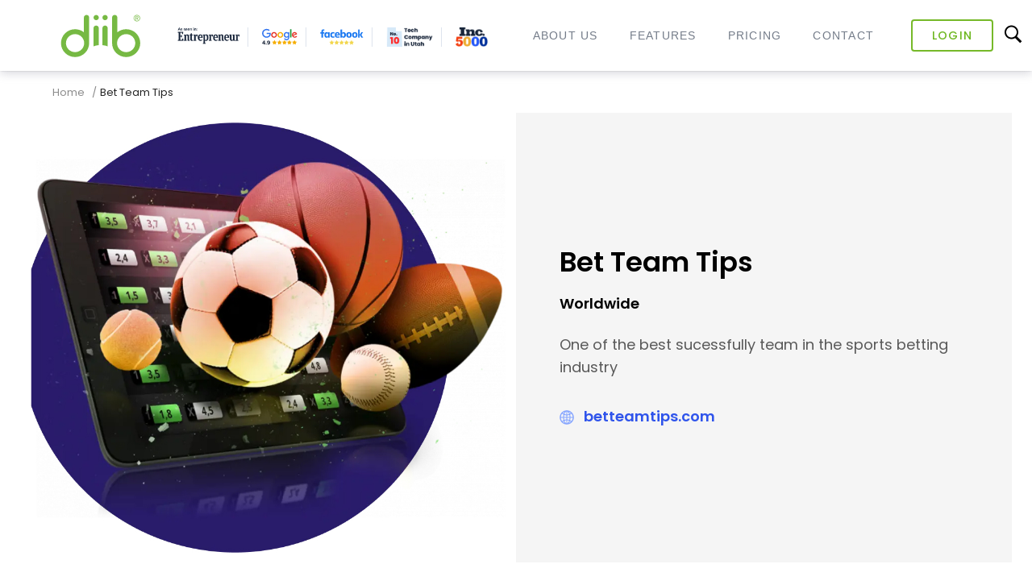

--- FILE ---
content_type: text/html; charset=UTF-8
request_url: https://diib.com/featuredmembers/bet-team-tips/
body_size: 14176
content:
<!DOCTYPE html>
<html lang="en-US">
<head>
<meta charset="UTF-8">
<meta name="viewport" content="width=device-width, initial-scale=1">
<link rel="profile" href="http://gmpg.org/xfn/11">
<link rel="pingback" href="https://diib.com/featuredmembers/xmlrpc.php">
<script src="https://www.googleoptimize.com/optimize.js?id=GTM-M5P6JPV"></script>
<meta name='robots' content='index, follow, max-image-preview:large, max-snippet:-1, max-video-preview:-1'/>

	<!-- This site is optimized with the Yoast SEO plugin v18.6 - https://yoast.com/wordpress/plugins/seo/ -->
	<title>Bet Team Tips - 5 Star Featured Members</title>
	<meta name="description" content="Bet-Team Tips offers free predictions and betting tips to help sports fans maximize profits! Increase your chances of winning with expert analysis and strategies."/>
	<link rel="canonical" href="https://diib.com/featuredmembers/bet-team-tips/"/>
	<meta property="og:locale" content="en_US"/>
	<meta property="og:type" content="article"/>
	<meta property="og:title" content="Bet Team Tips - 5 Star Featured Members"/>
	<meta property="og:description" content="Bet-Team Tips offers free predictions and betting tips to help sports fans maximize profits! Increase your chances of winning with expert analysis and strategies."/>
	<meta property="og:url" content="https://diib.com/featuredmembers/bet-team-tips/"/>
	<meta property="og:site_name" content="5 Star Featured Members"/>
	<meta property="article:published_time" content="2024-08-22T11:52:40+00:00"/>
	<meta property="article:modified_time" content="2024-08-22T11:52:41+00:00"/>
	<meta property="og:image" content="https://diib.com/featuredmembers/wp-content/uploads/2023/11/Cover-Bet-Team-Tips.jpg"/>
	<meta property="og:image:width" content="1400"/>
	<meta property="og:image:height" content="900"/>
	<meta property="og:image:type" content="image/jpeg"/>
	<meta name="twitter:card" content="summary_large_image"/>
	<meta name="twitter:label1" content="Written by"/>
	<meta name="twitter:data1" content="Dan"/>
	<!-- / Yoast SEO plugin. -->


<link rel="alternate" type="application/rss+xml" title="5 Star Featured Members &raquo; Feed" href="https://diib.com/featuredmembers/feed/"/>
<link rel="alternate" type="application/rss+xml" title="5 Star Featured Members &raquo; Comments Feed" href="https://diib.com/featuredmembers/comments/feed/"/>
<link rel="alternate" type="application/rss+xml" title="5 Star Featured Members &raquo; Bet Team Tips Comments Feed" href="https://diib.com/featuredmembers/bet-team-tips/feed/"/>
<script type="text/javascript">window._wpemojiSettings={"baseUrl":"https:\/\/s.w.org\/images\/core\/emoji\/14.0.0\/72x72\/","ext":".png","svgUrl":"https:\/\/s.w.org\/images\/core\/emoji\/14.0.0\/svg\/","svgExt":".svg","source":{"concatemoji":"https:\/\/diib.com\/featuredmembers\/wp-includes\/js\/wp-emoji-release.min.js?ver=6.2"}};!function(e,a,t){var n,r,o,i=a.createElement("canvas"),p=i.getContext&&i.getContext("2d");function s(e,t){p.clearRect(0,0,i.width,i.height),p.fillText(e,0,0);e=i.toDataURL();return p.clearRect(0,0,i.width,i.height),p.fillText(t,0,0),e===i.toDataURL()}function c(e){var t=a.createElement("script");t.src=e,t.defer=t.type="text/javascript",a.getElementsByTagName("head")[0].appendChild(t)}for(o=Array("flag","emoji"),t.supports={everything:!0,everythingExceptFlag:!0},r=0;r<o.length;r++)t.supports[o[r]]=function(e){if(p&&p.fillText)switch(p.textBaseline="top",p.font="600 32px Arial",e){case"flag":return s("\ud83c\udff3\ufe0f\u200d\u26a7\ufe0f","\ud83c\udff3\ufe0f\u200b\u26a7\ufe0f")?!1:!s("\ud83c\uddfa\ud83c\uddf3","\ud83c\uddfa\u200b\ud83c\uddf3")&&!s("\ud83c\udff4\udb40\udc67\udb40\udc62\udb40\udc65\udb40\udc6e\udb40\udc67\udb40\udc7f","\ud83c\udff4\u200b\udb40\udc67\u200b\udb40\udc62\u200b\udb40\udc65\u200b\udb40\udc6e\u200b\udb40\udc67\u200b\udb40\udc7f");case"emoji":return!s("\ud83e\udef1\ud83c\udffb\u200d\ud83e\udef2\ud83c\udfff","\ud83e\udef1\ud83c\udffb\u200b\ud83e\udef2\ud83c\udfff")}return!1}(o[r]),t.supports.everything=t.supports.everything&&t.supports[o[r]],"flag"!==o[r]&&(t.supports.everythingExceptFlag=t.supports.everythingExceptFlag&&t.supports[o[r]]);t.supports.everythingExceptFlag=t.supports.everythingExceptFlag&&!t.supports.flag,t.DOMReady=!1,t.readyCallback=function(){t.DOMReady=!0},t.supports.everything||(n=function(){t.readyCallback()},a.addEventListener?(a.addEventListener("DOMContentLoaded",n,!1),e.addEventListener("load",n,!1)):(e.attachEvent("onload",n),a.attachEvent("onreadystatechange",function(){"complete"===a.readyState&&t.readyCallback()})),(e=t.source||{}).concatemoji?c(e.concatemoji):e.wpemoji&&e.twemoji&&(c(e.twemoji),c(e.wpemoji)))}(window,document,window._wpemojiSettings);</script>
<style type="text/css">img.wp-smiley,img.emoji{display:inline!important;border:none!important;box-shadow:none!important;height:1em!important;width:1em!important;margin:0 .07em!important;vertical-align:-.1em!important;background:none!important;padding:0!important}</style>
	<link rel='stylesheet' id='wp-block-library-css' href='https://diib.com/featuredmembers/wp-includes/css/dist/block-library/style.min.css?ver=6.2' type='text/css' media='all'/>
<link rel='stylesheet' id='classic-theme-styles-css' href='https://diib.com/featuredmembers/wp-includes/css/classic-themes.min.css?ver=6.2' type='text/css' media='all'/>
<style id='global-styles-inline-css' type='text/css'>body{--wp--preset--color--black:#000;--wp--preset--color--cyan-bluish-gray:#abb8c3;--wp--preset--color--white:#fff;--wp--preset--color--pale-pink:#f78da7;--wp--preset--color--vivid-red:#cf2e2e;--wp--preset--color--luminous-vivid-orange:#ff6900;--wp--preset--color--luminous-vivid-amber:#fcb900;--wp--preset--color--light-green-cyan:#7bdcb5;--wp--preset--color--vivid-green-cyan:#00d084;--wp--preset--color--pale-cyan-blue:#8ed1fc;--wp--preset--color--vivid-cyan-blue:#0693e3;--wp--preset--color--vivid-purple:#9b51e0;--wp--preset--gradient--vivid-cyan-blue-to-vivid-purple:linear-gradient(135deg,rgba(6,147,227,1) 0%,#9b51e0 100%);--wp--preset--gradient--light-green-cyan-to-vivid-green-cyan:linear-gradient(135deg,#7adcb4 0%,#00d082 100%);--wp--preset--gradient--luminous-vivid-amber-to-luminous-vivid-orange:linear-gradient(135deg,rgba(252,185,0,1) 0%,rgba(255,105,0,1) 100%);--wp--preset--gradient--luminous-vivid-orange-to-vivid-red:linear-gradient(135deg,rgba(255,105,0,1) 0%,#cf2e2e 100%);--wp--preset--gradient--very-light-gray-to-cyan-bluish-gray:linear-gradient(135deg,#eee 0%,#a9b8c3 100%);--wp--preset--gradient--cool-to-warm-spectrum:linear-gradient(135deg,#4aeadc 0%,#9778d1 20%,#cf2aba 40%,#ee2c82 60%,#fb6962 80%,#fef84c 100%);--wp--preset--gradient--blush-light-purple:linear-gradient(135deg,#ffceec 0%,#9896f0 100%);--wp--preset--gradient--blush-bordeaux:linear-gradient(135deg,#fecda5 0%,#fe2d2d 50%,#6b003e 100%);--wp--preset--gradient--luminous-dusk:linear-gradient(135deg,#ffcb70 0%,#c751c0 50%,#4158d0 100%);--wp--preset--gradient--pale-ocean:linear-gradient(135deg,#fff5cb 0%,#b6e3d4 50%,#33a7b5 100%);--wp--preset--gradient--electric-grass:linear-gradient(135deg,#caf880 0%,#71ce7e 100%);--wp--preset--gradient--midnight:linear-gradient(135deg,#020381 0%,#2874fc 100%);--wp--preset--duotone--dark-grayscale:url(#wp-duotone-dark-grayscale);--wp--preset--duotone--grayscale:url(#wp-duotone-grayscale);--wp--preset--duotone--purple-yellow:url(#wp-duotone-purple-yellow);--wp--preset--duotone--blue-red:url(#wp-duotone-blue-red);--wp--preset--duotone--midnight:url(#wp-duotone-midnight);--wp--preset--duotone--magenta-yellow:url(#wp-duotone-magenta-yellow);--wp--preset--duotone--purple-green:url(#wp-duotone-purple-green);--wp--preset--duotone--blue-orange:url(#wp-duotone-blue-orange);--wp--preset--font-size--small:13px;--wp--preset--font-size--medium:20px;--wp--preset--font-size--large:36px;--wp--preset--font-size--x-large:42px;--wp--preset--spacing--20:.44rem;--wp--preset--spacing--30:.67rem;--wp--preset--spacing--40:1rem;--wp--preset--spacing--50:1.5rem;--wp--preset--spacing--60:2.25rem;--wp--preset--spacing--70:3.38rem;--wp--preset--spacing--80:5.06rem;--wp--preset--shadow--natural:6px 6px 9px rgba(0,0,0,.2);--wp--preset--shadow--deep:12px 12px 50px rgba(0,0,0,.4);--wp--preset--shadow--sharp:6px 6px 0 rgba(0,0,0,.2);--wp--preset--shadow--outlined:6px 6px 0 -3px rgba(255,255,255,1) , 6px 6px rgba(0,0,0,1);--wp--preset--shadow--crisp:6px 6px 0 rgba(0,0,0,1)}:where(.is-layout-flex){gap:.5em}body .is-layout-flow>.alignleft{float:left;margin-inline-start:0;margin-inline-end:2em}body .is-layout-flow>.alignright{float:right;margin-inline-start:2em;margin-inline-end:0}body .is-layout-flow>.aligncenter{margin-left:auto!important;margin-right:auto!important}body .is-layout-constrained>.alignleft{float:left;margin-inline-start:0;margin-inline-end:2em}body .is-layout-constrained>.alignright{float:right;margin-inline-start:2em;margin-inline-end:0}body .is-layout-constrained>.aligncenter{margin-left:auto!important;margin-right:auto!important}body .is-layout-constrained > :where(:not(.alignleft):not(.alignright):not(.alignfull)){max-width:var(--wp--style--global--content-size);margin-left:auto!important;margin-right:auto!important}body .is-layout-constrained>.alignwide{max-width:var(--wp--style--global--wide-size)}body .is-layout-flex{display:flex}body .is-layout-flex{flex-wrap:wrap;align-items:center}body .is-layout-flex>*{margin:0}:where(.wp-block-columns.is-layout-flex){gap:2em}.has-black-color{color:var(--wp--preset--color--black)!important}.has-cyan-bluish-gray-color{color:var(--wp--preset--color--cyan-bluish-gray)!important}.has-white-color{color:var(--wp--preset--color--white)!important}.has-pale-pink-color{color:var(--wp--preset--color--pale-pink)!important}.has-vivid-red-color{color:var(--wp--preset--color--vivid-red)!important}.has-luminous-vivid-orange-color{color:var(--wp--preset--color--luminous-vivid-orange)!important}.has-luminous-vivid-amber-color{color:var(--wp--preset--color--luminous-vivid-amber)!important}.has-light-green-cyan-color{color:var(--wp--preset--color--light-green-cyan)!important}.has-vivid-green-cyan-color{color:var(--wp--preset--color--vivid-green-cyan)!important}.has-pale-cyan-blue-color{color:var(--wp--preset--color--pale-cyan-blue)!important}.has-vivid-cyan-blue-color{color:var(--wp--preset--color--vivid-cyan-blue)!important}.has-vivid-purple-color{color:var(--wp--preset--color--vivid-purple)!important}.has-black-background-color{background-color:var(--wp--preset--color--black)!important}.has-cyan-bluish-gray-background-color{background-color:var(--wp--preset--color--cyan-bluish-gray)!important}.has-white-background-color{background-color:var(--wp--preset--color--white)!important}.has-pale-pink-background-color{background-color:var(--wp--preset--color--pale-pink)!important}.has-vivid-red-background-color{background-color:var(--wp--preset--color--vivid-red)!important}.has-luminous-vivid-orange-background-color{background-color:var(--wp--preset--color--luminous-vivid-orange)!important}.has-luminous-vivid-amber-background-color{background-color:var(--wp--preset--color--luminous-vivid-amber)!important}.has-light-green-cyan-background-color{background-color:var(--wp--preset--color--light-green-cyan)!important}.has-vivid-green-cyan-background-color{background-color:var(--wp--preset--color--vivid-green-cyan)!important}.has-pale-cyan-blue-background-color{background-color:var(--wp--preset--color--pale-cyan-blue)!important}.has-vivid-cyan-blue-background-color{background-color:var(--wp--preset--color--vivid-cyan-blue)!important}.has-vivid-purple-background-color{background-color:var(--wp--preset--color--vivid-purple)!important}.has-black-border-color{border-color:var(--wp--preset--color--black)!important}.has-cyan-bluish-gray-border-color{border-color:var(--wp--preset--color--cyan-bluish-gray)!important}.has-white-border-color{border-color:var(--wp--preset--color--white)!important}.has-pale-pink-border-color{border-color:var(--wp--preset--color--pale-pink)!important}.has-vivid-red-border-color{border-color:var(--wp--preset--color--vivid-red)!important}.has-luminous-vivid-orange-border-color{border-color:var(--wp--preset--color--luminous-vivid-orange)!important}.has-luminous-vivid-amber-border-color{border-color:var(--wp--preset--color--luminous-vivid-amber)!important}.has-light-green-cyan-border-color{border-color:var(--wp--preset--color--light-green-cyan)!important}.has-vivid-green-cyan-border-color{border-color:var(--wp--preset--color--vivid-green-cyan)!important}.has-pale-cyan-blue-border-color{border-color:var(--wp--preset--color--pale-cyan-blue)!important}.has-vivid-cyan-blue-border-color{border-color:var(--wp--preset--color--vivid-cyan-blue)!important}.has-vivid-purple-border-color{border-color:var(--wp--preset--color--vivid-purple)!important}.has-vivid-cyan-blue-to-vivid-purple-gradient-background{background:var(--wp--preset--gradient--vivid-cyan-blue-to-vivid-purple)!important}.has-light-green-cyan-to-vivid-green-cyan-gradient-background{background:var(--wp--preset--gradient--light-green-cyan-to-vivid-green-cyan)!important}.has-luminous-vivid-amber-to-luminous-vivid-orange-gradient-background{background:var(--wp--preset--gradient--luminous-vivid-amber-to-luminous-vivid-orange)!important}.has-luminous-vivid-orange-to-vivid-red-gradient-background{background:var(--wp--preset--gradient--luminous-vivid-orange-to-vivid-red)!important}.has-very-light-gray-to-cyan-bluish-gray-gradient-background{background:var(--wp--preset--gradient--very-light-gray-to-cyan-bluish-gray)!important}.has-cool-to-warm-spectrum-gradient-background{background:var(--wp--preset--gradient--cool-to-warm-spectrum)!important}.has-blush-light-purple-gradient-background{background:var(--wp--preset--gradient--blush-light-purple)!important}.has-blush-bordeaux-gradient-background{background:var(--wp--preset--gradient--blush-bordeaux)!important}.has-luminous-dusk-gradient-background{background:var(--wp--preset--gradient--luminous-dusk)!important}.has-pale-ocean-gradient-background{background:var(--wp--preset--gradient--pale-ocean)!important}.has-electric-grass-gradient-background{background:var(--wp--preset--gradient--electric-grass)!important}.has-midnight-gradient-background{background:var(--wp--preset--gradient--midnight)!important}.has-small-font-size{font-size:var(--wp--preset--font-size--small)!important}.has-medium-font-size{font-size:var(--wp--preset--font-size--medium)!important}.has-large-font-size{font-size:var(--wp--preset--font-size--large)!important}.has-x-large-font-size{font-size:var(--wp--preset--font-size--x-large)!important}.wp-block-navigation a:where(:not(.wp-element-button)){color:inherit}:where(.wp-block-columns.is-layout-flex){gap:2em}.wp-block-pullquote{font-size:1.5em;line-height:1.6}</style>
<link rel='stylesheet' id='diib-growth-x-banner-end-css' href='https://diib.com/featuredmembers/wp-content/plugins/diib-growth-x-banner-end/css/growth-x-banner.css?ver=1.0' type='text/css' media='all'/>
<link rel='stylesheet' id='fontawesome-css' href='https://diib.com/featuredmembers/wp-content/plugins/easy-social-sharing/assets/css/font-awesome.min.css?ver=1.3.5.1' type='text/css' media='all'/>
<link rel='stylesheet' id='easy-social-sharing-general-css' href='https://diib.com/featuredmembers/wp-content/plugins/easy-social-sharing/assets/css/easy-social-sharing.css?ver=1.3.5.1' type='text/css' media='all'/>
<link rel='stylesheet' id='flexy-breadcrumb-css' href='https://diib.com/featuredmembers/wp-content/plugins/flexy-breadcrumb/public/css/flexy-breadcrumb-public.css?ver=1.1.4' type='text/css' media='all'/>
<link rel='stylesheet' id='flexy-breadcrumb-font-awesome-css' href='https://diib.com/featuredmembers/wp-content/plugins/flexy-breadcrumb/public/css/font-awesome.min.css?ver=4.7.0' type='text/css' media='all'/>
<link rel='stylesheet' id='wp-bootstrap-starter-bootstrap-css-css' href='https://diib.com/featuredmembers/wp-content/themes/diib/inc/assets/css/bootstrap.min.css?ver=6.2' type='text/css' media='all'/>
<link rel='stylesheet' id='wp-bootstrap-starter-font-awesome-css' href='https://diib.com/featuredmembers/wp-content/themes/diib/inc/assets/css/font-awesome.min.css?ver=4.1.0' type='text/css' media='all'/>
<link rel='stylesheet' id='chld_thm_cfg_parent-css' href='https://diib.com/featuredmembers/wp-content/themes/diib/style.css?ver=6.2' type='text/css' media='all'/>
<link rel='stylesheet' id='wp-bootstrap-starter-style-css' href='https://diib.com/featuredmembers/wp-content/themes/diib-child/style.css?ver=6.2' type='text/css' media='all'/>
<link rel='stylesheet' id='chld_thm_cfg_separate-css' href='https://diib.com/featuredmembers/wp-content/themes/diib-child/ctc-style.css?ver=6.2' type='text/css' media='all'/>
<link rel='stylesheet' id='wpdreams-asl-basic-css' href='https://diib.com/featuredmembers/wp-content/plugins/ajax-search-lite/css/style.basic.css?ver=4.11.2' type='text/css' media='all'/>
<link rel='stylesheet' id='wpdreams-ajaxsearchlite-css' href='https://diib.com/featuredmembers/wp-content/plugins/ajax-search-lite/css/style-underline.css?ver=4.11.2' type='text/css' media='all'/>
<link rel='stylesheet' id='bws-custom-style-css' href='https://diib.com/featuredmembers/wp-content/uploads/bws-custom-code/bws-custom-code.css?ver=2.4.2' type='text/css' media='all'/>
<script type='text/javascript' src='https://diib.com/featuredmembers/wp-includes/js/jquery/jquery.min.js?ver=3.6.3' id='jquery-core-js'></script>
<script type='text/javascript' src='https://diib.com/featuredmembers/wp-includes/js/jquery/jquery-migrate.min.js?ver=3.4.0' id='jquery-migrate-js'></script>
<script type='text/javascript' src='https://diib.com/featuredmembers/wp-includes/js/jquery/ui/core.min.js?ver=1.13.2' id='jquery-ui-core-js'></script>
<script type='text/javascript' src='https://diib.com/featuredmembers/wp-includes/js/jquery/ui/mouse.min.js?ver=1.13.2' id='jquery-ui-mouse-js'></script>
<script type='text/javascript' src='https://diib.com/featuredmembers/wp-includes/js/jquery/ui/sortable.min.js?ver=1.13.2' id='jquery-ui-sortable-js'></script>
<script type='text/javascript' src='https://diib.com/featuredmembers/wp-includes/js/jquery/ui/resizable.min.js?ver=1.13.2' id='jquery-ui-resizable-js'></script>
<script type='text/javascript' src='https://diib.com/featuredmembers/wp-content/plugins/advanced-custom-fields/assets/build/js/acf.min.js?ver=5.12.2' id='acf-js'></script>
<script type='text/javascript' src='https://diib.com/featuredmembers/wp-content/plugins/advanced-custom-fields/assets/build/js/acf-input.min.js?ver=5.12.2' id='acf-input-js'></script>
<!--[if lt IE 9]>
<script type='text/javascript' src='https://diib.com/featuredmembers/wp-content/themes/diib/inc/assets/js/html5.js?ver=3.7.0' id='html5hiv-js'></script>
<![endif]-->
<script type='text/javascript' src='https://diib.com/featuredmembers/wp-content/themes/diib/inc/assets/js/bootstrap.min.js?ver=6.2' id='wp-bootstrap-starter-bootstrapjs-js'></script>
<script type='text/javascript' src='https://diib.com/featuredmembers/wp-content/themes/diib/inc/assets/js/theme-script.js?ver=6.2' id='wp-bootstrap-starter-themejs-js'></script>
<link rel="https://api.w.org/" href="https://diib.com/featuredmembers/wp-json/"/><link rel="alternate" type="application/json" href="https://diib.com/featuredmembers/wp-json/wp/v2/posts/52079"/><link rel="EditURI" type="application/rsd+xml" title="RSD" href="https://diib.com/featuredmembers/xmlrpc.php?rsd"/>
<link rel="wlwmanifest" type="application/wlwmanifest+xml" href="https://diib.com/featuredmembers/wp-includes/wlwmanifest.xml"/>
<meta name="generator" content="WordPress 6.2"/>
<link rel='shortlink' href='https://diib.com/featuredmembers/?p=52079'/>
<link rel="alternate" type="application/json+oembed" href="https://diib.com/featuredmembers/wp-json/oembed/1.0/embed?url=https%3A%2F%2Fdiib.com%2Ffeaturedmembers%2Fbet-team-tips%2F"/>
<link rel="alternate" type="text/xml+oembed" href="https://diib.com/featuredmembers/wp-json/oembed/1.0/embed?url=https%3A%2F%2Fdiib.com%2Ffeaturedmembers%2Fbet-team-tips%2F&#038;format=xml"/>

            <style type="text/css">.fbc-page .fbc-wrap .fbc-items{background-color:rgba(237,239,240,0)}.fbc-page .fbc-wrap .fbc-items li{font-size:13px}.fbc-page .fbc-wrap .fbc-items li a{color:#8c8c8c}.fbc-page .fbc-wrap .fbc-items li .fbc-separator{color:#8c8c8c}.fbc-page .fbc-wrap .fbc-items li.active span,.fbc-page .fbc-wrap .fbc-items li .fbc-end-text{color:#262626;font-size:13px}</style>

            <link rel="pingback" href="https://diib.com/featuredmembers/xmlrpc.php">    <style type="text/css">#page-sub-header{background:#fff}</style>
    				<link rel="preconnect" href="https://fonts.gstatic.com" crossorigin />
				<link rel="preload" as="style" href="//fonts.googleapis.com/css?family=Open+Sans&display=swap"/>
				<link rel="stylesheet" href="//fonts.googleapis.com/css?family=Open+Sans&display=swap" media="all"/>
				<meta name="generator" content="Elementor 3.12.2; features: a11y_improvements, additional_custom_breakpoints; settings: css_print_method-external, google_font-enabled, font_display-auto">
                <style>div[id*="ajaxsearchlitesettings"].searchsettings .asl_option_inner label{font-size:0!important;color:rgba(0,0,0,0)}div[id*="ajaxsearchlitesettings"].searchsettings .asl_option_inner label:after{font-size:11px!important;position:absolute;top:0;left:0;z-index:1}.asl_w_container{width:100%;margin:0 0 0 0;min-width:200px}div[id*="ajaxsearchlite"].asl_m{width:100%}div[id*="ajaxsearchliteres"].wpdreams_asl_results div.resdrg span.highlighted{font-weight:bold;color:rgba(217,49,43,1);background-color:rgba(238,238,238,1)}div[id*="ajaxsearchliteres"].wpdreams_asl_results .results img.asl_image{width:70px;height:70px;object-fit:cover}div.asl_r .results{max-height:none}div.asl_r.asl_w.vertical .results .item::after{display:block;position:absolute;bottom:0;content:'';height:1px;width:100%;background:#d8d8d8}div.asl_r.asl_w.vertical .results .item.asl_last_item::after{display:none}</style>
                <link rel="icon" href="https://diib.com/featuredmembers/wp-content/uploads/2021/04/favicon.png" sizes="32x32"/>
<link rel="icon" href="https://diib.com/featuredmembers/wp-content/uploads/2021/04/favicon.png" sizes="192x192"/>
<link rel="apple-touch-icon" href="https://diib.com/featuredmembers/wp-content/uploads/2021/04/favicon.png"/>
<meta name="msapplication-TileImage" content="https://diib.com/featuredmembers/wp-content/uploads/2021/04/favicon.png"/>
		<style type="text/css" id="wp-custom-css">.page-id-791 #ess-main-wrapper,.page-id-791 #ess-main-wrapper .ess-sidebar-share{display:none!important}.postid-15988 .main-services .col-md-9 p,.postid-16619 .main-services .col-md-9 p,.postid-56035 .main-services .col-md-9 p{display:block}.postid-24226 .main-services .col-md-9 p,.postid-77709 .main-services .col-md-9 p{display:block}.fm-all-list table{width:100%;border-collapse:collapse;margin-bottom:20px;font-size:14px}.fm-all-list th,.fm-all-list table td{border:1px solid #ddd;padding:8px;text-align:left;font-size:14px;width:20%}@media only screen and (max-width:600px){.fm-all-list th,.fm-all-list table td{display:block;width:100%;box-sizing:border-box}}.fbc-page .fbc-wrap .fbc-items{font-family:"Poppins",sans-serif}p{font-size:12pt}</style>
		
</head>

<body class="post-template-default single single-post postid-52079 single-format-standard group-blog elementor-default elementor-kit-11">
  <!-- Facebook Pixel Code -->
<script>!function(f,b,e,v,n,t,s){if(f.fbq)return;n=f.fbq=function(){n.callMethod?n.callMethod.apply(n,arguments):n.queue.push(arguments)};if(!f._fbq)f._fbq=n;n.push=n;n.loaded=!0;n.version='2.0';n.queue=[];t=b.createElement(e);t.async=!0;t.src=v;s=b.getElementsByTagName(e)[0];s.parentNode.insertBefore(t,s)}(window,document,'script','https://connect.facebook.net/en_US/fbevents.js');fbq('init','287622475026670');fbq('track','PageView');</script>
<noscript><img height="1" width="1" style="display:none" src="https://www.facebook.com/tr?id=287622475026670&ev=PageView&noscript=1"/></noscript>
<!-- End Facebook Pixel Code -->
<div id="page" class="site">
	<a class="skip-link screen-reader-text" href="#content">Skip to content</a>
         <header id="masthead" class="site-header navbar-static-top nav-transparent nav-down" role="banner">
        <div class="header-inner">
               <div class="header-box-logo">
                  <div class="navbar-brand">
                                                            <a href="https://diib.com/">
                                    <img src="https://diib.com/featuredmembers/wp-content/uploads/2021/04/diibnew-logo-green.svg" alt="5 Star Featured Members">
                                </a>
                                                </div>
                    <div class="slogan">
                        <img src="https://diib.com/featuredmembers/wp-content/uploads/2021/04/entrepreneur-ogo-1@2x.png">
                        <img src="https://diib.com/featuredmembers/wp-content/uploads/2021/04/google.svg">
                        <img src="https://diib.com/featuredmembers/wp-content/uploads/2021/04/Facebook-logo@2x.png">
                        <img src="https://diib.com/featuredmembers/wp-content/uploads/2022/09/10tech.png">
                        <img src="https://diib.com/featuredmembers/wp-content/uploads/2022/09/inc5000.png">
                    </div>
               </div>
                 <div id="mySidenav" class="sidenav">
                    <nav class="navbar navbar-expand-lg navbar-light">
                        <div class="login-btns">
                            <a title="Login" href="https://diib.com/app/login" class="login-button" data-ps2id-api="true">Login</a>
                            <a title="Sign Up" href="https://diib.com/app/signup" class="signup-button" data-ps2id-api="true">Sign Up</a>
                        </div>
                        <div class="asl_w_container asl_w_container_1">
	<div id='ajaxsearchlite1' data-id="1" data-instance="1" class="asl_w asl_m asl_m_1 asl_m_1_1">
		<div class="probox">

	
	<button class='promagnifier' aria-label="Search magnifier button">
				<div class='innericon'>
			<svg version="1.1" xmlns="http://www.w3.org/2000/svg" xmlns:xlink="http://www.w3.org/1999/xlink" x="0px" y="0px" width="22" height="22" viewBox="0 0 512 512" enable-background="new 0 0 512 512" xml:space="preserve">
					<path d="M460.355,421.59L353.844,315.078c20.041-27.553,31.885-61.437,31.885-98.037
						C385.729,124.934,310.793,50,218.686,50C126.58,50,51.645,124.934,51.645,217.041c0,92.106,74.936,167.041,167.041,167.041
						c34.912,0,67.352-10.773,94.184-29.158L419.945,462L460.355,421.59z M100.631,217.041c0-65.096,52.959-118.056,118.055-118.056
						c65.098,0,118.057,52.959,118.057,118.056c0,65.096-52.959,118.056-118.057,118.056C153.59,335.097,100.631,282.137,100.631,217.041
						z"/>
				</svg>
		</div>
	</button>

	
	
	<div class='prosettings' style='display:none;' data-opened=0>
				<div class='innericon'>
			<svg version="1.1" xmlns="http://www.w3.org/2000/svg" xmlns:xlink="http://www.w3.org/1999/xlink" x="0px" y="0px" width="22" height="22" viewBox="0 0 512 512" enable-background="new 0 0 512 512" xml:space="preserve">
					<polygon transform="rotate(90 256 256)" points="142.332,104.886 197.48,50 402.5,256 197.48,462 142.332,407.113 292.727,256 "/>
				</svg>
		</div>
	</div>

	
	
	<div class='proinput'>
        <form role="search" action='#' autocomplete="off" aria-label="Search form">
			<input aria-label="Search input" type='search' class='orig' name='phrase' placeholder='Search here...' value='' autocomplete="off"/>
			<input aria-label="Search autocomplete input" type='text' class='autocomplete' tabindex="-1" name='phrase' value='' autocomplete="off" disabled />
			<input type='submit' value="Start search" style='width:0; height: 0; visibility: hidden;'>
		</form>
	</div>

	
	
	<div class='proloading'>

		<div class="asl_loader"><div class="asl_loader-inner asl_simple-circle"></div></div>

			</div>

			<div class='proclose'>
			<svg version="1.1" xmlns="http://www.w3.org/2000/svg" xmlns:xlink="http://www.w3.org/1999/xlink" x="0px" y="0px" width="12" height="12" viewBox="0 0 512 512" enable-background="new 0 0 512 512" xml:space="preserve">
				<polygon points="438.393,374.595 319.757,255.977 438.378,137.348 374.595,73.607 255.995,192.225 137.375,73.622 73.607,137.352 192.246,255.983 73.622,374.625 137.352,438.393 256.002,319.734 374.652,438.378 "/>
			</svg>
		</div>
	
	
</div>	</div>
	<div class='asl_data_container' style="display:none !important;">
		<div class="asl_init_data wpdreams_asl_data_ct" style="display:none !important;" id="asl_init_id_1" data-asl-id="1" data-asl-instance="1" data-asldata="[base64]/[base64]"></div>	<div id="asl_hidden_data">
		<svg style="position:absolute" height="0" width="0">
			<filter id="aslblur">
				<feGaussianBlur in="SourceGraphic" stdDeviation="4"/>
			</filter>
		</svg>
		<svg style="position:absolute" height="0" width="0">
			<filter id="no_aslblur"></filter>
		</svg>
	</div>
	</div>

	<div id='ajaxsearchliteres1' class='vertical wpdreams_asl_results asl_w asl_r asl_r_1 asl_r_1_1'>

	
	<div class="results">

		
		<div class="resdrg">
		</div>

		
	</div>

	
	
</div>

	<div id='__original__ajaxsearchlitesettings1' data-id="1" class="searchsettings wpdreams_asl_settings asl_w asl_s asl_s_1">
		<form name='options' aria-label="Search settings form" autocomplete='off'>

	
	
	<input type="hidden" name="filters_changed" style="display:none;" value="0">
	<input type="hidden" name="filters_initial" style="display:none;" value="1">

	<div class="asl_option_inner hiddend">
		<input type='hidden' name='qtranslate_lang' id='qtranslate_lang1' value='0'/>
	</div>

	
	
	<fieldset class="asl_sett_scroll">
		<legend style="display: none;">Generic selectors</legend>
		<div class="asl_option">
			<div class="asl_option_inner">
				<input type="checkbox" value="exact" aria-label="Exact matches only" name="asl_gen[]"/>
				<div class="asl_option_checkbox"></div>
			</div>
			<div class="asl_option_label">
				Exact matches only			</div>
		</div>
		<div class="asl_option">
			<div class="asl_option_inner">
				<input type="checkbox" value="title" aria-label="Search in title" name="asl_gen[]" checked="checked"/>
				<div class="asl_option_checkbox"></div>
			</div>
			<div class="asl_option_label">
				Search in title			</div>
		</div>
		<div class="asl_option">
			<div class="asl_option_inner">
				<input type="checkbox" value="content" aria-label="Search in content" name="asl_gen[]" checked="checked"/>
				<div class="asl_option_checkbox"></div>
			</div>
			<div class="asl_option_label">
				Search in content			</div>
		</div>
		<div class="asl_option_inner hiddend">
			<input type="checkbox" value="excerpt" aria-label="Search in excerpt" name="asl_gen[]" checked="checked"/>
			<div class="asl_option_checkbox"></div>
		</div>
	</fieldset>
	<fieldset class="asl_sett_scroll">
		<legend style="display: none;">Post Type Selectors</legend>
					<div class="asl_option_inner hiddend">
				<input type="checkbox" value="post" aria-label="Hidden option, ignore please" name="customset[]" checked="checked"/>
			</div>
						<div class="asl_option_inner hiddend">
				<input type="checkbox" value="page" aria-label="Hidden option, ignore please" name="customset[]" checked="checked"/>
			</div>
						<div class="asl_option_inner hiddend">
				<input type="checkbox" value="acf-field-group" aria-label="Hidden option, ignore please" name="customset[]" checked="checked"/>
			</div>
						<div class="asl_option_inner hiddend">
				<input type="checkbox" value="acf-field" aria-label="Hidden option, ignore please" name="customset[]" checked="checked"/>
			</div>
				</fieldset>
	</form>
	</div>
</div>                        <div class="collapses navbar-collapse justify-content-end"><ul id="menu-menu" class="navbar-nav"><li id="menu-item-51" class="nav-item menu-item menu-item-type-custom menu-item-object-custom menu-item-51"><a title="About Us" href="https://diib.com/about/" class="nav-link">About Us</a></li>
<li id="menu-item-52" class="nav-item menu-item menu-item-type-custom menu-item-object-custom menu-item-52"><a title="Features" href="https://diib.com/features/" class="nav-link">Features</a></li>
<li id="menu-item-53" class="nav-item menu-item menu-item-type-custom menu-item-object-custom menu-item-53"><a title="Pricing" href="https://diib.com/pricing/" class="nav-link">Pricing</a></li>
<li id="menu-item-54" class="nav-item menu-item menu-item-type-custom menu-item-object-custom menu-item-54"><a title="Contact" href="https://diib.com/home/#contact" class="nav-link">Contact</a></li>
</ul></div>                        <div class="slogan">
                            <img src="https://diib.com/featuredmembers/wp-content/uploads/2021/04/entrepreneur-ogo-1@2x.png">
                            <img src="https://diib.com/featuredmembers/wp-content/uploads/2021/04/google.svg">
                            <img src="https://diib.com/featuredmembers/wp-content/uploads/2021/04/Facebook-logo@2x.png">
                            <img src="https://diib.com/featuredmembers/wp-content/uploads/2022/09/10tech.png">
                            <img src="https://diib.com/featuredmembers/wp-content/uploads/2022/09/inc5000.png">
                        </div>
                        <p><a href="mailto:hello@diib.com">hello@diib.com</a></p>
                    </nav>
                </div>
                <nav class="primary-navigation mobile-hide">
                         <div class="main-nav"><ul id="menu-menu-1" class="primary-nav"><li class="nav-item menu-item menu-item-type-custom menu-item-object-custom menu-item-51"><a title="About Us" href="https://diib.com/about/" class="nav-link">About Us</a></li>
<li class="nav-item menu-item menu-item-type-custom menu-item-object-custom menu-item-52"><a title="Features" href="https://diib.com/features/" class="nav-link">Features</a></li>
<li class="nav-item menu-item menu-item-type-custom menu-item-object-custom menu-item-53"><a title="Pricing" href="https://diib.com/pricing/" class="nav-link">Pricing</a></li>
<li class="nav-item menu-item menu-item-type-custom menu-item-object-custom menu-item-54"><a title="Contact" href="https://diib.com/home/#contact" class="nav-link">Contact</a></li>
</ul></div>                </nav>
                <a title="Login" href="https://diib.com/app/login" class="login-button" data-ps2id-api="true">Login</a>
                <div class="header-search mobile-hide">
                        <a id="search-icon" class="navbar-toggler" type="button">
                            <img src="https://diib.com/featuredmembers/wp-content/uploads/2023/05/icons8-search.svg" width="25px" height="25px">
                        </a>
                        <div id="mobile-search" class="mobile-search">
                            <div class="asl_w_container asl_w_container_2">
	<div id='ajaxsearchlite2' data-id="2" data-instance="1" class="asl_w asl_m asl_m_2 asl_m_2_1">
		<div class="probox">

	
	<button class='promagnifier' aria-label="Search magnifier button">
				<div class='innericon'>
			<svg version="1.1" xmlns="http://www.w3.org/2000/svg" xmlns:xlink="http://www.w3.org/1999/xlink" x="0px" y="0px" width="22" height="22" viewBox="0 0 512 512" enable-background="new 0 0 512 512" xml:space="preserve">
					<path d="M460.355,421.59L353.844,315.078c20.041-27.553,31.885-61.437,31.885-98.037
						C385.729,124.934,310.793,50,218.686,50C126.58,50,51.645,124.934,51.645,217.041c0,92.106,74.936,167.041,167.041,167.041
						c34.912,0,67.352-10.773,94.184-29.158L419.945,462L460.355,421.59z M100.631,217.041c0-65.096,52.959-118.056,118.055-118.056
						c65.098,0,118.057,52.959,118.057,118.056c0,65.096-52.959,118.056-118.057,118.056C153.59,335.097,100.631,282.137,100.631,217.041
						z"/>
				</svg>
		</div>
	</button>

	
	
	<div class='prosettings' style='display:none;' data-opened=0>
				<div class='innericon'>
			<svg version="1.1" xmlns="http://www.w3.org/2000/svg" xmlns:xlink="http://www.w3.org/1999/xlink" x="0px" y="0px" width="22" height="22" viewBox="0 0 512 512" enable-background="new 0 0 512 512" xml:space="preserve">
					<polygon transform="rotate(90 256 256)" points="142.332,104.886 197.48,50 402.5,256 197.48,462 142.332,407.113 292.727,256 "/>
				</svg>
		</div>
	</div>

	
	
	<div class='proinput'>
        <form role="search" action='#' autocomplete="off" aria-label="Search form">
			<input aria-label="Search input" type='search' class='orig' name='phrase' placeholder='Search here...' value='' autocomplete="off"/>
			<input aria-label="Search autocomplete input" type='text' class='autocomplete' tabindex="-1" name='phrase' value='' autocomplete="off" disabled />
			<input type='submit' value="Start search" style='width:0; height: 0; visibility: hidden;'>
		</form>
	</div>

	
	
	<div class='proloading'>

		<div class="asl_loader"><div class="asl_loader-inner asl_simple-circle"></div></div>

			</div>

			<div class='proclose'>
			<svg version="1.1" xmlns="http://www.w3.org/2000/svg" xmlns:xlink="http://www.w3.org/1999/xlink" x="0px" y="0px" width="12" height="12" viewBox="0 0 512 512" enable-background="new 0 0 512 512" xml:space="preserve">
				<polygon points="438.393,374.595 319.757,255.977 438.378,137.348 374.595,73.607 255.995,192.225 137.375,73.622 73.607,137.352 192.246,255.983 73.622,374.625 137.352,438.393 256.002,319.734 374.652,438.378 "/>
			</svg>
		</div>
	
	
</div>	</div>
	<div class='asl_data_container' style="display:none !important;">
		<div class="asl_init_data wpdreams_asl_data_ct" style="display:none !important;" id="asl_init_id_2" data-asl-id="2" data-asl-instance="1" data-asldata="[base64]/[base64]"></div>	</div>

	<div id='ajaxsearchliteres2' class='vertical wpdreams_asl_results asl_w asl_r asl_r_2 asl_r_2_1'>

	
	<div class="results">

		
		<div class="resdrg">
		</div>

		
	</div>

	
	
</div>

	<div id='__original__ajaxsearchlitesettings2' data-id="2" class="searchsettings wpdreams_asl_settings asl_w asl_s asl_s_2">
		<form name='options' aria-label="Search settings form" autocomplete='off'>

	
	
	<input type="hidden" name="filters_changed" style="display:none;" value="0">
	<input type="hidden" name="filters_initial" style="display:none;" value="1">

	<div class="asl_option_inner hiddend">
		<input type='hidden' name='qtranslate_lang' id='qtranslate_lang2' value='0'/>
	</div>

	
	
	<fieldset class="asl_sett_scroll">
		<legend style="display: none;">Generic selectors</legend>
		<div class="asl_option">
			<div class="asl_option_inner">
				<input type="checkbox" value="exact" aria-label="Exact matches only" name="asl_gen[]"/>
				<div class="asl_option_checkbox"></div>
			</div>
			<div class="asl_option_label">
				Exact matches only			</div>
		</div>
		<div class="asl_option">
			<div class="asl_option_inner">
				<input type="checkbox" value="title" aria-label="Search in title" name="asl_gen[]" checked="checked"/>
				<div class="asl_option_checkbox"></div>
			</div>
			<div class="asl_option_label">
				Search in title			</div>
		</div>
		<div class="asl_option">
			<div class="asl_option_inner">
				<input type="checkbox" value="content" aria-label="Search in content" name="asl_gen[]" checked="checked"/>
				<div class="asl_option_checkbox"></div>
			</div>
			<div class="asl_option_label">
				Search in content			</div>
		</div>
		<div class="asl_option_inner hiddend">
			<input type="checkbox" value="excerpt" aria-label="Search in excerpt" name="asl_gen[]" checked="checked"/>
			<div class="asl_option_checkbox"></div>
		</div>
	</fieldset>
	<fieldset class="asl_sett_scroll">
		<legend style="display: none;">Post Type Selectors</legend>
					<div class="asl_option_inner hiddend">
				<input type="checkbox" value="post" aria-label="Hidden option, ignore please" name="customset[]" checked="checked"/>
			</div>
						<div class="asl_option_inner hiddend">
				<input type="checkbox" value="page" aria-label="Hidden option, ignore please" name="customset[]" checked="checked"/>
			</div>
						<div class="asl_option_inner hiddend">
				<input type="checkbox" value="acf-field-group" aria-label="Hidden option, ignore please" name="customset[]" checked="checked"/>
			</div>
						<div class="asl_option_inner hiddend">
				<input type="checkbox" value="acf-field" aria-label="Hidden option, ignore please" name="customset[]" checked="checked"/>
			</div>
				</fieldset>
	</form>
	</div>
</div>                        </div>
                    </div>
                <span onclick="openNav()">
                    <div id="nav-icon2" class="mobile-show">
                      <span></span>
                      <span></span>
                      <span></span>
                      <span></span>
                      <span></span>
                      <span></span>
                    </div>
                </span>
            </div>
    </header>
                <section id="primary" class="content-area">
    <main id="main" class="site-main" role="main">
		
<div class="container-full">
	<div class="breadcrumbs">
					<!-- Flexy Breadcrumb -->
			<div class="fbc fbc-page">

				<!-- Breadcrumb wrapper -->
				<div class="fbc-wrap">

					<!-- Ordered list-->
					<ol class="fbc-items">
						            <li>
                <span>
                    <!-- Home Link -->
                    <a href="https://diib.com/featuredmembers">
                    
                                                    <i class="fa   " aria-hidden="true"></i>Home                    </a>
                </span>
                <meta content="1"/><!-- Meta Position-->
             </li><li><span class="fbc-separator">/</span></li><li class="active"><span title="Bet Team Tips">Bet Team Tips</span><meta content="2"/></li>					</ol>
					<div class="clearfix"></div>
				</div>
			</div>
				</div>
</div>
<div class="container-full">

<div class="row">
			<div class="col-md-6 col-xs-12 post-thumbnail-col mobile-hide">
			<div class="post-thumbnail" style="background:url(https://diib.com/featuredmembers/wp-content/uploads/2023/11/Cover-Bet-Team-Tips.jpg) no-repeat;background-size:cover;background-position:center"></div>
		</div>
	
	<div class="col-md-6 col-xs-12 post-hero">
		<div class="entry-header-single">
			<h1 class="entry-title">Bet Team Tips</h1>			<h2>Worldwide</h2>
			<p>One of the best sucessfully team in the sports betting industry</p>
			<div class="member-link"><a href="https://betteamtips.com/">betteamtips.com</a></div>
		</div>
	</div>

			<div class="mobile-show">
			<div class="post-thumbnail-mobile">
				<img width="1400" height="900" src="https://diib.com/featuredmembers/wp-content/uploads/2023/11/Cover-Bet-Team-Tips.jpg" class="attachment-post-thumbnail size-post-thumbnail wp-post-image" alt="" decoding="async" srcset="https://diib.com/featuredmembers/wp-content/uploads/2023/11/Cover-Bet-Team-Tips.jpg 1400w, https://diib.com/featuredmembers/wp-content/uploads/2023/11/Cover-Bet-Team-Tips-300x193.jpg 300w, https://diib.com/featuredmembers/wp-content/uploads/2023/11/Cover-Bet-Team-Tips-1024x658.jpg 1024w, https://diib.com/featuredmembers/wp-content/uploads/2023/11/Cover-Bet-Team-Tips-768x494.jpg 768w" sizes="(max-width: 1400px) 100vw, 1400px"/>			</div>
		</div>
	</div>
</div>
<div class="container-small">
	<div class="row">
		<div class="main-services">			
			<div class="col-md-3"><p> Main Services:</p></div>
			<div class="col-md-9"><p>  Bet tips, Consulting  </p></div>
		</div>
	</div>
</div>
<div class="main-content">
	<div class="container-small-mobile">
		<div class="row">
										<div class="col-md-12 first-image">
					<img src="https://diib.com/featuredmembers/wp-content/uploads/2023/11/Logo-Bet-Team-Tips.jpg" width="100%" alt="Bet Team Tips">
				</div>
					</div>
	</div>
	<div class="container-small" class="single-first">
		<div class="row">
			<div class="col-md-12">
				<p>Bet with your head and consistently earn profits every week with us!</p>
<p> Bet-Team Tips is a free predictions and betting tips app that every sports fan should have on their device to maximize profits!💰<br/>
 We have been making consistent profits✅ from betting for over 10 years and now we offer you the chance to learn from our experience 🤑<br/>
 to everyone who wants to bet and most importantly, learn how to bet!🍀</p>
<p> Each betting prediction is the result of statistical analysis of more than 200 international football leagues and tournaments around the world.<br/>
 But you don&#8217;t need to follow every bet you see on every app!  This is wrong!<br/>
 That&#8217;s why we don&#8217;t work with daily analyses, we need profits and not losses!  Follow all the tips on all the apps to get on a losing streak!❌<br/>
 You have to follow the correct ones!🍀<br/>
 This way we can get the best possible safe bets and a high success rate in high probability predictions.💸</p>
<p> 👑You will increase your chances of winning when betting with this app👑</p>
<p> Bet-Team Tips is an experienced team, with analysts and tipsters who have years of experience in the betting field.<br/>
 AND&#8230;<br/>
 We are with you,🙋‍♂️<br/>
 We research, analyze and bet!💸</p>
<p> Bet-Team Tips is not about simple betting!  You&#8217;ll need to use your 🧠 and, for that, we&#8217;ll give you a boost!  ⚡🔋<br/>
 📖You&#8217;ll need strategy!  And we have the Strategy!📖<br/>
 You may lose some games, because nothing is 100% guaranteed, but if you follow through constantly, day by day, you will win more and always make a profit!🎉</p>
<p> 🎁The benefits you get when installing our app?🎁</p>
<p> &#8211; Instant access to free tips weekly<br/>
 &#8211; Instant access to &#8220;Strategies&#8221; (we give complete advice)<br/>
 &#8211; 5+ weekly ODDS<br/>
 &#8211; Over-Under Tips<br/>
 &#8211; Combination tips<br/>
 &#8211; Safe individual games<br/>
 &#8211; Tips for various sports when available<br/>
 &#8211; LIVE VIP Tips 👑💎</p>
<p> To remember:</p>
<p> This app is an informational tool only and should be used for fun and learning only.  We publish several predictions and sports tips that represent our opinion on the final result of these games.<br/>
 This is not a betting app, it is not related to betting or gambling in any way.  We do not encourage or support this.</p>
			</div>
		</div>
	</div>
</div>
<!-- <div class="main-why-we">
	<div class="container-small-mobile">
		<div class="row">
			<div class="col-md-12">
				<img src="" width="100%" alt="Bet Team Tips">
			</div>
		</div>
	</div>
	<div class="container-small">
		<div class="row">
			<div class="col-md-12">
				<h3>Why we</h3>			</div>
		</div>
	</div>
</div>
<div class="main-history">
	<div class="container-small-mobile">
		<div class="row">
			<div class="col-md-12">
				<img src="" width="100%" alt="Bet Team Tips">
			</div>
		</div>
	</div>
	<div class="container-small">
		<div class="row">
			<div class="col-md-12">
				<h3>History</h3>				
			</div>
		</div>
	</div>
</div>
-->
<div class="container-small">
	<div class="row">
		<div class="col-md-12 col-xs-12 mb-40">
		<article id="post-52079" class="post-52079 post type-post status-publish format-standard has-post-thumbnail hentry category-b category-our-clients">
			<div class="entry-content">
				    <section class="diib-gx-hero">
      <div class="diib-gx-content">
        <div class="diib-gx-content-inner">
            <h2>Growing your traffic and sales isn’t about luck – it’s about having the right strategy.</h2>
            <p>
             <span style="color:#00AC45;">Growth X</span> is a fully managed SEO service that takes the guesswork out of getting more customers online. Get a dedicated team that's invested in your long-term success!
            </p>
            <ul class="growth-x-list">
              <li>Fully managed SEO strategy and deliverables</li>
              <li>Includes backlinks designed to get you results</li>
              <li>Includes content that connects with your specific audience</li>
            </ul>
            <a href="https://diib.com/learn/diib-growth-x/" class="diib-gx-btn" target="_blank" rel="noopener">
              Learn more
            </a>
        </div>
      </div>
      <div class="diib-gx-image">
        <img src="https://diib.com/learn/wp-content/uploads/2025/04/Frame-1707479093.png" alt="Growth X illustration"/>
      </div>
    </section>
    <div id="ess-main-wrapper">
	<div id="ess-wrap-inline-networks" class="ess-inline-networks-container ess-clear ess-inline-bottom ess-inline-layout-text-only ess-no-network-label">
		<ul class="ess-social-network-lists">
							<li class="ess-social-networks ess-facebook ess-spacing ess-social-sharing">
					<a href="http://www.facebook.com/sharer.php?u=https%3A%2F%2Fdiib.com%2Ffeaturedmembers%2Fbet-team-tips%2F&#038;t=Bet%20Team%20Tips" class="ess-social-network-link ess-social-share ess-display-counts" rel="nofollow" data-social-name="facebook" data-min-count="0" data-post-id="52079" data-location="inline">
						<span class="inline-networks socicon ess-icon socicon-facebook" data-tip="Facebook"></span>
																			<span class="ess-social-count"></span>
											</a>
				</li>
							<li class="ess-social-networks ess-linkedin ess-spacing ess-social-sharing">
					<a href="http://www.linkedin.com/shareArticle?mini=true&#038;url=https%3A%2F%2Fdiib.com%2Ffeaturedmembers%2Fbet-team-tips%2F&#038;title=Bet%20Team%20Tips" class="ess-social-network-link ess-social-share ess-display-counts" rel="nofollow" data-social-name="linkedin" data-min-count="0" data-post-id="52079" data-location="inline">
						<span class="inline-networks socicon ess-icon socicon-linkedin" data-tip="Linkedin"></span>
																			<span class="ess-social-count"></span>
											</a>
				</li>
											</ul>
	</div>
</div>
			</div><!-- .entry-content -->
		</article><!-- #post-## -->
		<a href="https://diib.com/featuredmembers/" class="elementor-button-link elementor-button elementor-size-sm" role="button">
			<span class="elementor-button-content-wrapper">
				<span class="elementor-button-text">Back to Featured Members</span>
			</span>
		</a>
	</div>
</div>
</div>
</div>
</div>

		<div class="container-full comments-box">
					</div>
	</main>
</section>
        <footer id="colophon" class="site-footer main-footer" role="contentinfo">
    <div class="footer">
        <div class="row">
        <div class="col-md-2">
            <a href="/" class="logo"><img src="https://diib.com/learn/wp-content/uploads/2020/05/diibnew-logo-green.svg" width="100px"></a>
        </div>
        <div class="col-md-2 text-uppercase">
            <p>AUTOMATED SEO TO GROW YOUR BUSINESS</p>
            <p class="social-media">
               <a href="https://www.facebook.com/diibinc" target="_blank" rel="noreferrer" alt="Facebook">
                   <img src="https://diib.com/learn/wp-content/uploads/2022/10/social_facebook-with-circle.svg" alt="Facebook" width="48px" height="48px">
               </a>
               <a href="https://twitter.com/diibinc" target="_blank" rel="noreferrer" alt="Twitter">
                   <img src="https://diib.com/learn/wp-content/uploads/2022/10/social_twitter-with-circle.svg" alt="Twitter" width="48px" height="48px">
               </a>
               <a href="https://www.youtube.com/channel/UC9N1nJGZow_t-c-b6LIvtWg" target="_blank" rel="noreferrer" alt="YouTube">
                   <img src="https://diib.com/learn/wp-content/uploads/2022/10/social_youtube-with-circle.svg" alt="Youtube" width="48px" height="48px">
               </a>
            </p>
        </div>
        <div class="col-md-2 text-uppercase">
            <ul class="menu">
                <li><a href="https://diib.com/about">About</a></li>
                <li><a href="/#growth-plan" rel="scroll-to-index" data-ol-has-click-handler="">Features</a></li>
                <li><a href="https://diib.com/pricing">Pricing</a></li>
                <li><a href="https://diib.com/learn/">Learn</a></li>
                <li><a href="https://diib.com/featuredmembers/">Featured Members <span>NEW</span></a></li>
                <li><a href="https://diib.com/#contact" rel="scroll-to-index" data-ol-has-click-handler="">Contact</a></li>
                <li><a href="https://diib.com/learn/website-checker-tool">What is a website checker?</a></li>
            </ul>
        </div>
        <div class="col-md-4">
            <div class="footer-contacts">
                <p><b>NEED HELP?</b></p>
                <p class="footer-contact-text">We’ve got you covered with Diib’s Knowledge Base. With over 100 articles, you’ll find membership info, FAQs, and plenty of guides that show you how the Diib dashboard can help you grow.</p>
                <a class="secondary-button" href="https://knowledgebase.diib.com/" target="_blank">Find answers fast</a>
            </div>
        </div>
        <div class="footer-bottom">
            <div class="col-md-6">
            <ul class="bottom-links">
                <li><a href="https://diib.com/privacy">Privacy Policy</a></li>                
                <li><a href="https://diib.com/featuredmembers/dmca-policy/">DMCA Policy</a></li>
                <li><a href="https://diib.com/accessibility">Accessibility Statement</a></li>
                <li><a href="https://diib.tapfiliate.com/publisher/signup/diib-answer-engine-r/" target="_blank">Affiliate Program</a></li>
            </ul>
            </div>
            <div class="col-md-6">
                <span class="rights">© diib™ Inc. All Rights Reserved.</span>
            </div>
        </div>
    </div>
</div>
</footer><!-- #colophon -->
</div><!-- #page -->
<div id="ess-main-wrapper">
	<div class="ess-pinterest-img-picker-popup">
		<h3 class="ess-pinterest-popup-title">Pin It on Pinterest</h3>
		<div class="ess-pinterest-popup-close"><i class="fa fa-close"></i></div>
		<div class="ess-social-pin-images" data-permalink="https://diib.com/featuredmembers/bet-team-tips/" data-title="Bet Team Tips" data-post_id="52079"></div>
		<div class="ess-no-pinterest-img-found"></div>
	</div>
</div>
		<style type="text/css">.pgntn-page-pagination{text-align:center!important}.pgntn-page-pagination-block{width:60%!important;padding:0 0 0 0;margin:0 auto;<? }elseif ( 'right' == $pgntn_options['align'] ) {?>
							float: right}.pgntn-page-pagination a{color:#000!important;background-color:#fff!important;text-decoration:none!important;border:1px solid #d9d9d9!important;-webkit-border-radius:4px;-moz-border-radius:4px;border-radius:4px}.pgntn-page-pagination a:hover{color:#00ac45!important}.pgntn-page-pagination-intro,.pgntn-page-pagination .current{background-color:#00ac45!important;color:#fff!important;border:1px solid #d9d9d9!important;-webkit-border-radius:4px;-moz-border-radius:4px;border-radius:4px}.archive #nav-above,.archive #nav-below,.search #nav-above,.search #nav-below,.blog #nav-below,.blog #nav-above,.navigation.paging-navigation,.navigation.pagination,.pagination.paging-pagination,.pagination.pagination,.pagination.loop-pagination,.bicubic-nav-link,#page-nav,.camp-paging,#reposter_nav-pages,.unity-post-pagination,.wordpost_content .nav_post_link,#comments .navigation,#comment-nav-above,#comment-nav-below,#nav-single,.navigation.comment-navigation,comment-pagination,.nav-links{display:none!important}.single-gallery .pagination.gllrpr_pagination{display:block!important}</style>
	<link rel='stylesheet' id='pgntn_stylesheet-css' href='https://diib.com/featuredmembers/wp-content/plugins/pagination/css/nav-style.css?ver=6.2' type='text/css' media='all'/>
<script type='text/javascript' src='https://diib.com/featuredmembers/wp-content/plugins/acf-frontend-form-element-pro//includes/assets/js/fields.js?ver=6.1.3' id='acfef-fields-js'></script>
<script type='text/javascript' src='//diib.com/featuredmembers/wp-content/plugins/easy-social-sharing/assets/js/jquery-tiptip/jquery.tipTip.min.js?ver=3.5.4' id='jquery-tiptip-js'></script>
<script type='text/javascript' src='//diib.com/featuredmembers/wp-content/plugins/easy-social-sharing/assets/js/jquery-idletimer/idle-timer.min.js?ver=1.1.0' id='jquery-idletimer-js'></script>
<script type='text/javascript' id='easy-social-sharing-js-extra'>//<![CDATA[
var easy_social_sharing_params={"ajax_url":"\/featuredmembers\/wp-admin\/admin-ajax.php","page_url":"https:\/\/diib.com\/featuredmembers\/bet-team-tips\/","update_share_nonce":"96c25b80f2","shares_count_nonce":"38a48885ce","all_network_shares_count_nonce":"df4aa04f45","total_counts_nonce":"ba297eee7a","i18n_no_img_message":"No images found.","network_data":{"facebook":{"network_id":"1","network_name":"facebook","network_desc":"Facebook","network_order":"1","network_count":"0","is_api_support":"1"},"linkedin":{"network_id":"3","network_name":"linkedin","network_desc":"Linkedin","network_order":"3","network_count":"0","is_api_support":"1"}}};
//]]></script>
<script type='text/javascript' src='//diib.com/featuredmembers/wp-content/plugins/easy-social-sharing/assets/js/frontend/easy-social-sharing.min.js?ver=1.3.5.1' id='easy-social-sharing-js'></script>
<script type='text/javascript' src='https://diib.com/featuredmembers/wp-content/plugins/flexy-breadcrumb/public/js/flexy-breadcrumb-public.js?ver=1.1.4' id='flexy-breadcrumb-js'></script>
<script type='text/javascript' src='https://diib.com/featuredmembers/wp-content/themes/diib/inc/assets/js/skip-link-focus-fix.js?ver=20151215' id='wp-bootstrap-starter-skip-link-focus-fix-js'></script>
<script type='text/javascript' src='https://diib.com/featuredmembers/wp-includes/js/comment-reply.min.js?ver=6.2' id='comment-reply-js'></script>
<script type='text/javascript' id='wd-asl-ajaxsearchlite-js-before'>window.ASL=typeof window.ASL!=='undefined'?window.ASL:{};window.ASL.wp_rocket_exception="DOMContentLoaded";window.ASL.ajaxurl="https:\/\/diib.com\/featuredmembers\/wp-admin\/admin-ajax.php";window.ASL.backend_ajaxurl="https:\/\/diib.com\/featuredmembers\/wp-admin\/admin-ajax.php";window.ASL.js_scope="jQuery";window.ASL.asl_url="https:\/\/diib.com\/featuredmembers\/wp-content\/plugins\/ajax-search-lite\/";window.ASL.detect_ajax=1;window.ASL.media_query=4758;window.ASL.version=4758;window.ASL.pageHTML="";window.ASL.additional_scripts=[{"handle":"wd-asl-ajaxsearchlite","src":"https:\/\/diib.com\/featuredmembers\/wp-content\/plugins\/ajax-search-lite\/js\/min\/plugin\/optimized\/asl-prereq.js","prereq":[]},{"handle":"wd-asl-ajaxsearchlite-core","src":"https:\/\/diib.com\/featuredmembers\/wp-content\/plugins\/ajax-search-lite\/js\/min\/plugin\/optimized\/asl-core.js","prereq":[]},{"handle":"wd-asl-ajaxsearchlite-vertical","src":"https:\/\/diib.com\/featuredmembers\/wp-content\/plugins\/ajax-search-lite\/js\/min\/plugin\/optimized\/asl-results-vertical.js","prereq":["wd-asl-ajaxsearchlite"]},{"handle":"wd-asl-ajaxsearchlite-load","src":"https:\/\/diib.com\/featuredmembers\/wp-content\/plugins\/ajax-search-lite\/js\/min\/plugin\/optimized\/asl-load.js","prereq":["wd-asl-ajaxsearchlite-vertical"]}];window.ASL.script_async_load=false;window.ASL.init_only_in_viewport=true;window.ASL.font_url="https:\/\/diib.com\/featuredmembers\/wp-content\/plugins\/ajax-search-lite\/css\/fonts\/icons2.woff2";window.ASL.css_async=false;window.ASL.highlight={"enabled":false,"data":[]};window.ASL.analytics={"method":0,"tracking_id":"","string":"?ajax_search={asl_term}","event":{"focus":{"active":1,"action":"focus","category":"ASL","label":"Input focus","value":"1"},"search_start":{"active":0,"action":"search_start","category":"ASL","label":"Phrase: {phrase}","value":"1"},"search_end":{"active":1,"action":"search_end","category":"ASL","label":"{phrase} | {results_count}","value":"1"},"magnifier":{"active":1,"action":"magnifier","category":"ASL","label":"Magnifier clicked","value":"1"},"return":{"active":1,"action":"return","category":"ASL","label":"Return button pressed","value":"1"},"facet_change":{"active":0,"action":"facet_change","category":"ASL","label":"{option_label} | {option_value}","value":"1"},"result_click":{"active":1,"action":"result_click","category":"ASL","label":"{result_title} | {result_url}","value":"1"}}};window.ASL_INSTANCES=[];window.ASL_INSTANCES[1]={"homeurl":"https:\/\/diib.com\/featuredmembers\/","resultstype":"vertical","resultsposition":"hover","itemscount":4,"charcount":0,"highlight":0,"highlightwholewords":1,"singleHighlight":0,"scrollToResults":{"enabled":0,"offset":0},"resultareaclickable":1,"autocomplete":{"enabled":0,"lang":"en","trigger_charcount":0},"mobile":{"menu_selector":"#menu-toggle"},"trigger":{"click":"results_page","click_location":"same","update_href":0,"return":"results_page","return_location":"same","facet":1,"type":1,"redirect_url":"?s={phrase}","delay":300},"animations":{"pc":{"settings":{"anim":"fadedrop","dur":300},"results":{"anim":"fadedrop","dur":300},"items":"voidanim"},"mob":{"settings":{"anim":"fadedrop","dur":300},"results":{"anim":"fadedrop","dur":300},"items":"voidanim"}},"autop":{"state":"disabled","phrase":"","count":1},"resPage":{"useAjax":0,"selector":"#main","trigger_type":1,"trigger_facet":1,"trigger_magnifier":0,"trigger_return":0},"resultsSnapTo":"left","results":{"width":"auto","width_tablet":"auto","width_phone":"auto"},"settingsimagepos":"right","closeOnDocClick":1,"overridewpdefault":1,"override_method":"get"};window.ASL_INSTANCES[2]={"homeurl":"https:\/\/diib.com\/featuredmembers\/","resultstype":"vertical","resultsposition":"hover","itemscount":4,"charcount":0,"highlight":0,"highlightwholewords":1,"singleHighlight":0,"scrollToResults":{"enabled":0,"offset":0},"resultareaclickable":1,"autocomplete":{"enabled":0,"lang":"en","trigger_charcount":0},"mobile":{"menu_selector":"#menu-toggle"},"trigger":{"click":"results_page","click_location":"same","update_href":0,"return":"results_page","return_location":"same","facet":1,"type":1,"redirect_url":"?s={phrase}","delay":300},"animations":{"pc":{"settings":{"anim":"fadedrop","dur":300},"results":{"anim":"fadedrop","dur":300},"items":"voidanim"},"mob":{"settings":{"anim":"fadedrop","dur":300},"results":{"anim":"fadedrop","dur":300},"items":"voidanim"}},"autop":{"state":"disabled","phrase":"","count":1},"resPage":{"useAjax":0,"selector":"#main","trigger_type":1,"trigger_facet":1,"trigger_magnifier":0,"trigger_return":0},"resultsSnapTo":"left","results":{"width":"auto","width_tablet":"auto","width_phone":"auto"},"settingsimagepos":"right","closeOnDocClick":1,"overridewpdefault":1,"override_method":"get"};</script>
<script type='text/javascript' src='https://diib.com/featuredmembers/wp-content/plugins/ajax-search-lite/js/min/plugin/optimized/asl-prereq.js?ver=4758' id='wd-asl-ajaxsearchlite-js'></script>
<script type='text/javascript' src='https://diib.com/featuredmembers/wp-content/plugins/ajax-search-lite/js/min/plugin/optimized/asl-core.js?ver=4758' id='wd-asl-ajaxsearchlite-core-js'></script>
<script type='text/javascript' src='https://diib.com/featuredmembers/wp-content/plugins/ajax-search-lite/js/min/plugin/optimized/asl-results-vertical.js?ver=4758' id='wd-asl-ajaxsearchlite-vertical-js'></script>
<script type='text/javascript' src='https://diib.com/featuredmembers/wp-content/plugins/ajax-search-lite/js/min/plugin/optimized/asl-load.js?ver=4758' id='wd-asl-ajaxsearchlite-load-js'></script>
<script type='text/javascript' src='https://diib.com/featuredmembers/wp-content/plugins/ajax-search-lite/js/min/plugin/optimized/asl-wrapper.js?ver=4758' id='wd-asl-ajaxsearchlite-wrapper-js'></script>
<!-- Global site tag (gtag.js) - Google Analytics -->
<script async src="https://www.googletagmanager.com/gtag/js?id=UA-62738121-1"></script>
<script>window.dataLayer=window.dataLayer||[];function gtag(){dataLayer.push(arguments);}gtag('js',new Date());gtag('config','UA-62738121-1');</script>

<!--[if IE]>
.container-ie {
  width: 100%!important;
  max-width: 100%!important;
}
<![endif]-->
</body>
</html>


--- FILE ---
content_type: text/css
request_url: https://diib.com/featuredmembers/wp-content/plugins/diib-growth-x-banner-end/css/growth-x-banner.css?ver=1.0
body_size: 455
content:
/* Growth X Banner Styles */
.diib-gx-hero {
  display: flex;
  align-items: center;
  justify-content: space-between;
  background: #fff;
  padding: 0rem;
  margin: 2rem 0;
  border-radius: 8px;
  gap: 2rem;
  flex-wrap: wrap;
  box-shadow: 0px 0px 10px 0px rgba(0, 0, 0, 0.5);
    transition: background 0.3s, border 0.3s, border-radius 0.3s, box-shadow 0.3s;
}

.diib-gx-image img {
  max-width: 100%;
  height: auto;
}

.diib-gx-content {
  flex: 1;
  min-width: 280px;
}
.diib-gx-content-inner {
  padding:20px;
}

.diib-gx-content h2 {
  font-size: 20px;
  margin-bottom: 1rem;
  line-height:26px!important;
}

.diib-gx-subtitle {
  font-size: 1.125rem;
  color: #555;
  margin-bottom: 1rem;
}

.diib-gx-content p {
  margin-bottom: 1rem;
  font-size:16px;
  line-height: 20px;
}

.diib-gx-content ul {
  list-style: none;
      margin: 0px 0px 10px 0px;
    padding: 0px;
}

.diib-gx-content ul li {
  margin-bottom: 0.5rem;
  padding:0px 0px 0px 20px;
  background:url(https://diib.com/learn/wp-content/uploads/2025/04/Group-1054.png) no-repeat;
  background-position: 0px 7px;
  font-weight:600;
  font-size:16px;
  line-height: 20px;
}

.diib-gx-btn {
    font-size: 20px;
    font-weight: 600;
    line-height: 32px;
    fill: #fff;
    color: #fff!important;
    background-color: #00ac45;
    padding: 10px 30px 10px 30px;
    width: 100%;
    max-width: 300px;
    margin: 20px auto 0 auto;
    text-align:center;
    border-radius:4px;
}

.diib-gx-btn:hover {
  background-color: #029b40;
}

/* Responsive */
@media (max-width: 768px) {
  .diib-gx-hero {
    flex-direction: column;
    text-align: center;
  }
}

--- FILE ---
content_type: text/css
request_url: https://diib.com/featuredmembers/wp-content/plugins/easy-social-sharing/assets/css/easy-social-sharing.css?ver=1.3.5.1
body_size: 6093
content:
@-webkit-keyframes spin{100%{-webkit-transform:rotate(360deg);transform:rotate(360deg)}}@keyframes spin{100%{-webkit-transform:rotate(360deg);transform:rotate(360deg)}}@font-face{font-family:socicon;src:url(../fonts/socicon.eot);src:url(../fonts/socicon.eot?#iefix) format("embedded-opentype"),url(../fonts/socicon.woff) format("woff"),url(../fonts/socicon.ttf) format("truetype"),url(../fonts/socicon.svg#socicon) format("svg");font-weight:400;font-style:normal}[data-icon]:before{font-family:socicon!important;content:attr(data-icon);font-style:normal!important;font-weight:400!important;font-variant:normal!important;text-transform:none!important;speak:none;line-height:1;-webkit-font-smoothing:antialiased;-moz-osx-font-smoothing:grayscale}[class*=" socicon-"]:before,[class^=socicon-]:before{font-family:socicon!important;font-style:normal!important;font-weight:400!important;font-variant:normal!important;text-transform:none!important;speak:none;line-height:1;-webkit-font-smoothing:antialiased;-moz-osx-font-smoothing:grayscale}.socicon{position:relative;display:inline-block;font-family:socicon;font-style:normal;font-weight:400;line-height:1;-webkit-font-smoothing:antialiased;font-size:1.2em}.socicon-modelmayhem{color:#000;background-color:#000}.socicon-modelmayhem:before{content:"\e000"}.socicon-mixcloud{color:#000;background-color:#000}.socicon-mixcloud:before{content:"\e001"}.socicon-drupal{color:#00395b;background-color:#00395b}.socicon-drupal:before{content:"\e002"}.socicon-swarm{color:#fb840a;background-color:#fb840a}.socicon-swarm:before{content:"\e003"}.socicon-istock{color:#000;background-color:#000}.socicon-istock:before{content:"\e004"}.socicon-yammer{color:#0d5995;background-color:#0d5995}.socicon-yammer:before{content:"\e005"}.socicon-ello{color:#000;background-color:#000}.socicon-ello:before{content:"\e006"}.socicon-stackoverflow{color:#ef7f02;background-color:#ef7f02}.socicon-stackoverflow:before{content:"\e007"}.socicon-persona{color:#d5591b;background-color:#d5591b}.socicon-persona:before{content:"\e008"}.socicon-triplej{color:#ca1d19;background-color:#ca1d19}.socicon-triplej:before{content:"\e009"}.socicon-houzz{color:#64a038;background-color:#64a038}.socicon-houzz:before{content:"\e00a"}.socicon-rss{color:#c14d07;background-color:#c14d07}.socicon-rss:before{content:"\e00b"}.socicon-paypal{color:#0078ab;background-color:#0078ab}.socicon-paypal:before{content:"\e00c"}.socicon-odnoklassniki{color:#d66b0b;background-color:#d66b0b}.socicon-odnoklassniki:before{content:"\e00d"}.socicon-airbnb{color:#ff272e;background-color:#ff272e}.socicon-airbnb:before{content:"\e00e"}.socicon-periscope{color:#2e849f;background-color:#2e849f}.socicon-periscope:before{content:"\e00f"}.socicon-outlook{color:#005593;background-color:#005593}.socicon-outlook:before{content:"\e010"}.socicon-coderwall{color:#2d73aa;background-color:#2d73aa}.socicon-coderwall:before{content:"\e011"}.socicon-tripadvisor{color:#365a28;background-color:#365a28}.socicon-tripadvisor:before{content:"\e012"}.socicon-appnet{color:#302f2f;background-color:#302f2f}.socicon-appnet:before{content:"\e013"}.socicon-goodreads{color:#231810;background-color:#231810}.socicon-goodreads:before{content:"\e014"}.socicon-tripit{color:#136496;background-color:#136496}.socicon-tripit:before{content:"\e015"}.socicon-lanyrd{color:#2e67a4;background-color:#2e67a4}.socicon-lanyrd:before{content:"\e016"}.socicon-slideshare{color:#3b8183;background-color:#3b8183}.socicon-slideshare:before{content:"\e017"}.socicon-buffer{color:#1c2126;background-color:#1c2126}.socicon-buffer:before{content:"\e018"}.socicon-disqus{color:#0087fa;background-color:#0087fa}.socicon-disqus:before{content:"\e019"}.socicon-vkontakte{color:#486685;background-color:#486685}.socicon-vkontakte:before{content:"\e01a"}.socicon-whatsapp{color:#18852a;background-color:#18852a}.socicon-whatsapp:before{content:"\e01b"}.socicon-patreon{color:#c03418;background-color:#c03418}.socicon-patreon:before{content:"\e01c"}.socicon-storehouse{color:#1692c2;background-color:#1692c2}.socicon-storehouse:before{content:"\e01d"}.socicon-pocket{color:#e4162f;background-color:#e4162f}.socicon-pocket:before{content:"\e01e"}.socicon-mail{color:#000;background-color:#000}.socicon-mail:before{content:"\e01f"}.socicon-gmail{color:#c23321;background-color:#c23321}.socicon-gmail:before{content:"\e01f"}.socicon-blogger{color:#c55110;background-color:#c55110}.socicon-blogger:before{content:"\e020"}.socicon-technorati{color:#478825;background-color:#478825}.socicon-technorati:before{content:"\e021"}.socicon-reddit{color:#be3914;background-color:#be3914}.socicon-reddit:before{content:"\e022"}.socicon-dribbble{color:#e2206a;background-color:#e2206a}.socicon-dribbble:before{content:"\e023"}.socicon-stumbleupon{color:#b7330d;background-color:#b7330d}.socicon-stumbleupon:before{content:"\e024"}.socicon-digg{color:#030302;background-color:#030302}.socicon-digg:before{content:"\e025"}.socicon-envato{color:#40592a;background-color:#40592a}.socicon-envato:before{content:"\e026"}.socicon-behance{color:#0050e3;background-color:#0050e3}.socicon-behance:before{content:"\e027"}.socicon-delicious{color:#000;background-color:#000}.socicon-delicious:before{content:"\e028"}.socicon-deviantart{color:#049a36;background-color:#049a36}.socicon-deviantart:before{content:"\e029"}.socicon-forrst{color:#487a52;background-color:#487a52}.socicon-forrst:before{content:"\e02a"}.socicon-play{color:#000;background-color:#000}.socicon-play:before{content:"\e02b"}.socicon-zerply{color:#84ab58;background-color:#84ab58}.socicon-zerply:before{content:"\e02c"}.socicon-wikipedia{color:#000;background-color:#000}.socicon-wikipedia:before{content:"\e02d"}.socicon-apple{color:#9ea6a9;background-color:#9ea6a9}.socicon-apple:before{content:"\e02e"}.socicon-flattr{color:#d56308;background-color:#d56308}.socicon-flattr:before{content:"\e02f"}.socicon-github{color:#060504;background-color:#060504}.socicon-github:before{content:"\e030"}.socicon-renren{color:#1a4d85;background-color:#1a4d85}.socicon-renren:before{content:"\e031"}.socicon-friendfeed{color:#255a9b;background-color:#255a9b}.socicon-friendfeed:before{content:"\e032"}.socicon-newsvine{color:#032c17;background-color:#032c17}.socicon-newsvine:before{content:"\e033"}.socicon-identica{color:#000;background-color:#000}.socicon-identica:before{content:"\e034"}.socicon-bebo{color:#bf0d0e;background-color:#bf0d0e}.socicon-bebo:before{content:"\e035"}.socicon-zynga{color:#aa0505;background-color:#aa0505}.socicon-zynga:before{content:"\e036"}.socicon-steam{color:#020203;background-color:#020203}.socicon-steam:before{content:"\e037"}.socicon-xbox{color:#76a42f;background-color:#76a42f}.socicon-xbox:before{content:"\e038"}.socicon-windows{color:#0096c3;background-color:#0096c3}.socicon-windows:before{content:"\e039"}.socicon-qq{color:#2b7db7;background-color:#2b7db7}.socicon-qq:before{content:"\e03a"}.socicon-douban{color:#2e7e40;background-color:#2e7e40}.socicon-douban:before{content:"\e03b"}.socicon-meetup{color:#c91d22;background-color:#c91d22}.socicon-meetup:before{content:"\e03c"}.socicon-playstation{color:#001e54;background-color:#001e54}.socicon-playstation:before{content:"\e03d"}.socicon-android{color:#739e36;background-color:#739e36}.socicon-android:before{content:"\e03e"}.socicon-snapchat{color:#fff904;background-color:#fff904}.socicon-snapchat:before{content:"\e03f"}.socicon-twitter{color:#2791d1;background-color:#2791d1}.socicon-twitter:before{content:"\e040"}.socicon-facebook{color:#2f4574;background-color:#2f4574}.socicon-facebook:before{content:"\e041"}.socicon-googleplus{color:#c23321;background-color:#c23321}.socicon-googleplus:before{content:"\e042"}.socicon-pinterest{color:#9c1d13;background-color:#9c1d13}.socicon-pinterest:before{content:"\e043"}.socicon-foursquare{color:#f71752;background-color:#f71752}.socicon-foursquare:before{content:"\e044"}.socicon-yahoo,.socicon-yahoomail{color:#4e1e5e;background-color:#4e1e5e}.socicon-yahoo:before,.socicon-yahoomail:before{content:"\e045"}.socicon-skype{color:#198dbf;background-color:#198dbf}.socicon-skype:before{content:"\e046"}.socicon-yelp{color:#9a2713;background-color:#9a2713}.socicon-yelp:before{content:"\e047"}.socicon-feedburner{color:#cca300;background-color:#cca300}.socicon-feedburner:before{content:"\e048"}.socicon-linkedin{color:#28588f;background-color:#28588f}.socicon-linkedin:before{content:"\e049"}.socicon-viadeo{color:#b17c00;background-color:#b17c00}.socicon-viadeo:before{content:"\e04a"}.socicon-xing{color:#002a2d;background-color:#002a2d}.socicon-xing:before{content:"\e04b"}.socicon-myspace{color:#191818;background-color:#191818}.socicon-myspace:before{content:"\e04c"}.socicon-soundcloud{color:#cb2d01;background-color:#cb2d01}.socicon-soundcloud:before{content:"\e04d"}.socicon-spotify{color:#618e34;background-color:#618e34}.socicon-spotify:before{content:"\e04e"}.socicon-grooveshark{color:#cf5e01;background-color:#cf5e01}.socicon-grooveshark:before{content:"\e04f"}.socicon-lastfm{color:#a50f11;background-color:#a50f11}.socicon-lastfm:before{content:"\e050"}.socicon-youtube{color:#b42119;background-color:#b42119}.socicon-youtube:before{content:"\e051"}.socicon-vimeo{color:#24a2e1;background-color:#24a2e1}.socicon-vimeo:before{content:"\e052"}.socicon-dailymotion{color:#002b3f;background-color:#002b3f}.socicon-dailymotion:before{content:"\e053"}.socicon-vine{color:#008062;background-color:#008062}.socicon-vine:before{content:"\e054"}.socicon-flickr{color:#004ca9;background-color:#004ca9}.socicon-flickr:before{content:"\e055"}.socicon-500px{color:#2d93d6;background-color:#2d93d6}.socicon-500px:before{content:"\e056"}.socicon-instagram{color:#6d2e92;background-color:#6d2e92}.socicon-instagram:before{content:"\e057"}.socicon-wordpress{color:#2d2c2c;background-color:#2d2c2c}.socicon-wordpress:before{content:"\e058"}.socicon-tumblr{color:#313d4d;background-color:#313d4d}.socicon-tumblr:before{content:"\e059"}.socicon-twitch{color:#4e3380;background-color:#4e3380}.socicon-twitch:before{content:"\e05a"}.socicon-8tracks{color:#081422;background-color:#081422}.socicon-8tracks:before{content:"\e05b"}.socicon-amazon{color:#cc7a00;background-color:#cc7a00}.socicon-amazon:before{content:"\e05c"}.socicon-icq{color:#5c8a00;background-color:#5c8a00}.socicon-icq:before{content:"\e05d"}.socicon-smugmug{color:#97fa02;background-color:#97fa02}.socicon-smugmug:before{content:"\e05e"}.socicon-ravelry{color:#830137;background-color:#830137}.socicon-ravelry:before{content:"\e05f"}.socicon-weibo{color:#b6162a;background-color:#b6162a}.socicon-weibo:before{content:"\e060"}.socicon-baidu{color:#1e21ae;background-color:#1e21ae}.socicon-baidu:before{content:"\e061"}.socicon-angellist{color:#000;background-color:#000}.socicon-angellist:before{content:"\e062"}.socicon-ebay{color:#1a1919;background-color:#1a1919}.socicon-ebay:before{content:"\e063"}.socicon-imdb{color:#b59100;background-color:#b59100}.socicon-imdb:before{content:"\e064"}.socicon-stayfriends{color:#cc700d;background-color:#cc700d}.socicon-stayfriends:before{content:"\e065"}.socicon-residentadvisor{color:#899115;background-color:#899115}.socicon-residentadvisor:before{content:"\e066"}.socicon-google{color:#1266f1;background-color:#1266f1}.socicon-google:before{content:"\e067"}.socicon-yandex{color:#c00;background-color:#c00}.socicon-yandex:before{content:"\e068"}.socicon-sharethis{color:#018c01;background-color:#018c01}.socicon-sharethis:before{content:"\e069"}.socicon-bandcamp{color:#4c7e8b;background-color:#4c7e8b}.socicon-bandcamp:before{content:"\e06a"}.socicon-itunes{color:#ff2f1e;background-color:#ff2f1e}.socicon-itunes:before{content:"\e06b"}.socicon-deezer{color:#1b1b21;background-color:#1b1b21}.socicon-deezer:before{content:"\e06c"}.socicon-medium{color:#00784c;background-color:#00784c}.socicon-medium:before{content:"\e06d"}.socicon-telegram{color:#069;background-color:#069}.socicon-telegram:before{content:"\e06e"}.socicon-openid{color:#f56f0f;background-color:#f56f0f}.socicon-openid:before{content:"\e06f"}.socicon-amplement{color:#077192;background-color:#077192}.socicon-amplement:before{content:"\e070"}body{overflow-x:hidden}.ess-clear{clear:both}.ess-clear::after,.ess-clear::before{content:' ';display:table}.ess-clear::after{clear:both}.ess-clear:before{content:'';display:table}#ess-main-wrapper .ess-total-share{background:#252525;height:42px;color:#fff;text-align:center;font-size:12px;padding:5px;box-sizing:border-box;display:table}#ess-main-wrapper .ess-total-share .ess-total-share-block{display:table-cell;vertical-align:middle}#ess-main-wrapper .ess-total-share::before{content:'';display:none}#ess-main-wrapper .ess-social-network-lists{list-style-type:none;padding:0;margin:0}#ess-main-wrapper .ess-social-network-lists .ess-social-networks{float:left;vertical-align:top;height:42px;text-align:center;margin:0 10px 10px 0;cursor:pointer;overflow:hidden}#ess-main-wrapper .ess-social-network-lists .ess-social-networks .ess-social-network-link,#ess-main-wrapper .ess-social-network-lists .ess-social-networks .ess-social-share,#ess-main-wrapper .ess-social-network-lists .ess-social-networks .ess-social-share-pinterest{display:table;height:100%;border:none;text-decoration:none}#ess-main-wrapper .ess-social-network-lists .ess-social-networks .ess-all-networks-button,#ess-main-wrapper .ess-social-network-lists .ess-social-networks .ess-icon,#ess-main-wrapper .ess-social-network-lists .ess-social-networks .ess-social-count,#ess-main-wrapper .ess-social-network-lists .ess-social-networks .ess-text{vertical-align:middle;display:table-cell;height:100%}#ess-main-wrapper .ess-social-network-lists .ess-social-networks .ess-all-networks-button,#ess-main-wrapper .ess-social-network-lists .ess-social-networks .ess-social-count,#ess-main-wrapper .ess-social-network-lists .ess-social-networks .ess-text{padding:0 10px}#ess-main-wrapper .ess-social-network-lists .ess-social-networks .ess-icon{top:0;width:42px;color:#fff}#ess-main-wrapper .ess-social-network-lists .ess-social-networks .ess-all-networks-button,#ess-main-wrapper .ess-social-network-lists .ess-social-networks .ess-social-count,#ess-main-wrapper .ess-social-network-lists .ess-social-networks .ess-text{color:#fff}#ess-main-wrapper .ess-social-network-lists .ess-social-networks .ess-all-networks-button{padding:0 15px}#ess-main-wrapper .ess-social-network-lists .ess-social-networks.ess-all-networks .ess-icon,#ess-main-wrapper .ess-social-network-lists .ess-social-networks.ess-all-networks--popup .ess-icon{background:#d1d1d1;color:#252525}#ess-main-wrapper .ess-social-network-lists .ess-social-networks.ess-modelmayhem{background-color:#000}#ess-main-wrapper .ess-social-network-lists .ess-social-networks.ess-mixcloud{background-color:#000}#ess-main-wrapper .ess-social-network-lists .ess-social-networks.ess-drupal{background-color:#00598e}#ess-main-wrapper .ess-social-network-lists .ess-social-networks.ess-swarm{background-color:#fc9d3c}#ess-main-wrapper .ess-social-network-lists .ess-social-networks.ess-istock{background-color:#000}#ess-main-wrapper .ess-social-network-lists .ess-social-networks.ess-yammer{background-color:#1175c4}#ess-main-wrapper .ess-social-network-lists .ess-social-networks.ess-ello{background-color:#000}#ess-main-wrapper .ess-social-network-lists .ess-social-networks.ess-stackoverflow{background-color:#fd9827}#ess-main-wrapper .ess-social-network-lists .ess-social-networks.ess-persona{background-color:#e6753d}#ess-main-wrapper .ess-social-network-lists .ess-social-networks.ess-triplej{background-color:#e53531}#ess-main-wrapper .ess-social-network-lists .ess-social-networks.ess-houzz{background-color:#7cc04b}#ess-main-wrapper .ess-social-network-lists .ess-social-networks.ess-rss{background-color:#f26109}#ess-main-wrapper .ess-social-network-lists .ess-social-networks.ess-paypal{background-color:#009cde}#ess-main-wrapper .ess-social-network-lists .ess-social-networks.ess-odnoklassniki{background-color:#f48420}#ess-main-wrapper .ess-social-network-lists .ess-social-networks.ess-airbnb{background-color:#ff5a5f}#ess-main-wrapper .ess-social-network-lists .ess-social-networks.ess-periscope{background-color:#3aa4c6}#ess-main-wrapper .ess-social-network-lists .ess-social-networks.ess-outlook{background-color:#0072c6}#ess-main-wrapper .ess-social-network-lists .ess-social-networks.ess-coderwall{background-color:#3e8dcc}#ess-main-wrapper .ess-social-network-lists .ess-social-networks.ess-tripadvisor{background-color:#4b7e37}#ess-main-wrapper .ess-social-network-lists .ess-social-networks.ess-appnet{background-color:#494949}#ess-main-wrapper .ess-social-network-lists .ess-social-networks.ess-goodreads{background-color:#463020}#ess-main-wrapper .ess-social-network-lists .ess-social-networks.ess-tripit{background-color:#1982c3}#ess-main-wrapper .ess-social-network-lists .ess-social-networks.ess-lanyrd{background-color:#3c80c9}#ess-main-wrapper .ess-social-network-lists .ess-social-networks.ess-slideshare{background-color:#4ba3a6}#ess-main-wrapper .ess-social-network-lists .ess-social-networks.ess-buffer{background-color:#323b43}#ess-main-wrapper .ess-social-network-lists .ess-social-networks.ess-disqus{background-color:#2e9fff}#ess-main-wrapper .ess-social-network-lists .ess-social-networks.ess-vkontakte{background-color:#5a7fa6}#ess-main-wrapper .ess-social-network-lists .ess-social-networks.ess-whatsapp{background-color:#20b038}#ess-main-wrapper .ess-social-network-lists .ess-social-networks.ess-patreon{background-color:#e44727}#ess-main-wrapper .ess-social-network-lists .ess-social-networks.ess-storehouse{background-color:#25b0e6}#ess-main-wrapper .ess-social-network-lists .ess-social-networks.ess-pocket{background-color:#ed4055}#ess-main-wrapper .ess-social-network-lists .ess-social-networks.ess-mail{background-color:#000}#ess-main-wrapper .ess-social-network-lists .ess-social-networks.ess-gmail{background-color:#dd4b39}#ess-main-wrapper .ess-social-network-lists .ess-social-networks.ess-blogger{background-color:#ec661c}#ess-main-wrapper .ess-social-network-lists .ess-social-networks.ess-technorati{background-color:#5cb030}#ess-main-wrapper .ess-social-network-lists .ess-social-networks.ess-reddit{background-color:#e74a1e}#ess-main-wrapper .ess-social-network-lists .ess-social-networks.ess-dribbble{background-color:#e84d88}#ess-main-wrapper .ess-social-network-lists .ess-social-networks.ess-stumbleupon{background-color:#e64011}#ess-main-wrapper .ess-social-network-lists .ess-social-networks.ess-digg{background-color:#1d1d1b}#ess-main-wrapper .ess-social-network-lists .ess-social-networks.ess-envato{background-color:#597c3a}#ess-main-wrapper .ess-social-network-lists .ess-social-networks.ess-behance{background-color:#1769ff}#ess-main-wrapper .ess-social-network-lists .ess-social-networks.ess-delicious{background-color:#020202}#ess-main-wrapper .ess-social-network-lists .ess-social-networks.ess-deviantart{background-color:#05cc47}#ess-main-wrapper .ess-social-network-lists .ess-social-networks.ess-forrst{background-color:#5b9a68}#ess-main-wrapper .ess-social-network-lists .ess-social-networks.ess-play{background-color:#000}#ess-main-wrapper .ess-social-network-lists .ess-social-networks.ess-zerply{background-color:#9dbc7a}#ess-main-wrapper .ess-social-network-lists .ess-social-networks.ess-wikipedia{background-color:#000}#ess-main-wrapper .ess-social-network-lists .ess-social-networks.ess-apple{background-color:#b9bfc1}#ess-main-wrapper .ess-social-network-lists .ess-social-networks.ess-flattr{background-color:#f67c1a}#ess-main-wrapper .ess-social-network-lists .ess-social-networks.ess-github{background-color:#221e1b}#ess-main-wrapper .ess-social-network-lists .ess-social-networks.ess-renren{background-color:#2266b0}#ess-main-wrapper .ess-social-network-lists .ess-social-networks.ess-friendfeed{background-color:#2f72c4}#ess-main-wrapper .ess-social-network-lists .ess-social-networks.ess-newsvine{background-color:#075b2f}#ess-main-wrapper .ess-social-network-lists .ess-social-networks.ess-identica{background-color:#000}#ess-main-wrapper .ess-social-network-lists .ess-social-networks.ess-bebo{background-color:#ef1011}#ess-main-wrapper .ess-social-network-lists .ess-social-networks.ess-zynga{background-color:#dc0606}#ess-main-wrapper .ess-social-network-lists .ess-social-networks.ess-steam{background-color:#171a21}#ess-main-wrapper .ess-social-network-lists .ess-social-networks.ess-xbox{background-color:#92c83e}#ess-main-wrapper .ess-social-network-lists .ess-social-networks.ess-windows{background-color:#00bdf6}#ess-main-wrapper .ess-social-network-lists .ess-social-networks.ess-qq{background-color:#4297d3}#ess-main-wrapper .ess-social-network-lists .ess-social-networks.ess-douban{background-color:#3ca353}#ess-main-wrapper .ess-social-network-lists .ess-social-networks.ess-meetup{background-color:#e2373c}#ess-main-wrapper .ess-social-network-lists .ess-social-networks.ess-playstation{background-color:#003087}#ess-main-wrapper .ess-social-network-lists .ess-social-networks.ess-android{background-color:#8ec047}#ess-main-wrapper .ess-social-network-lists .ess-social-networks.ess-snapchat{background-color:#fffa37}#ess-main-wrapper .ess-social-network-lists .ess-social-networks.ess-twitter{background-color:#4da7de}#ess-main-wrapper .ess-social-network-lists .ess-social-networks.ess-facebook{background-color:#3e5b98}#ess-main-wrapper .ess-social-network-lists .ess-social-networks.ess-googleplus{background-color:#dd4b39}#ess-main-wrapper .ess-social-network-lists .ess-social-networks.ess-pinterest{background-color:#c92619}#ess-main-wrapper .ess-social-network-lists .ess-social-networks.ess-foursquare{background-color:#f94877}#ess-main-wrapper .ess-social-network-lists .ess-social-networks.ess-yahoo,#ess-main-wrapper .ess-social-network-lists .ess-social-networks.ess-yahoomail{background-color:#28abe3}#ess-main-wrapper .ess-social-network-lists .ess-social-networks.ess-yelp{background-color:#c83218}#ess-main-wrapper .ess-social-network-lists .ess-social-networks.ess-feedburner{background-color:#fc0}#ess-main-wrapper .ess-social-network-lists .ess-social-networks.ess-linkedin{background-color:#3371b7}#ess-main-wrapper .ess-social-network-lists .ess-social-networks.ess-viadeo{background-color:#e4a000}#ess-main-wrapper .ess-social-network-lists .ess-social-networks.ess-xing{background-color:#005a60}#ess-main-wrapper .ess-social-network-lists .ess-social-networks.ess-myspace{background-color:#323232}#ess-main-wrapper .ess-social-network-lists .ess-social-networks.ess-soundcloud{background-color:#fe3801}#ess-main-wrapper .ess-social-network-lists .ess-social-networks.ess-spotify{background-color:#7bb342}#ess-main-wrapper .ess-social-network-lists .ess-social-networks.ess-grooveshark{background-color:#fe7505}#ess-main-wrapper .ess-social-network-lists .ess-social-networks.ess-lastfm{background-color:#d41316}#ess-main-wrapper .ess-social-network-lists .ess-social-networks.ess-youtube{background-color:#e02a20}#ess-main-wrapper .ess-social-network-lists .ess-social-networks.ess-vimeo{background-color:#51b5e7}#ess-main-wrapper .ess-social-network-lists .ess-social-networks.ess-dailymotion{background-color:#004e72}#ess-main-wrapper .ess-social-network-lists .ess-social-networks.ess-vine{background-color:#00b389}#ess-main-wrapper .ess-social-network-lists .ess-social-networks.ess-flickr{background-color:#0063dc}#ess-main-wrapper .ess-social-network-lists .ess-social-networks.ess-500px{background-color:#58a9de}#ess-main-wrapper .ess-social-network-lists .ess-social-networks.ess-instagram{background-color:#8a3ab9}#ess-main-wrapper .ess-social-network-lists .ess-social-networks.ess-wordpress{background-color:#464646}#ess-main-wrapper .ess-social-network-lists .ess-social-networks.ess-tumblr{background-color:#45556c}#ess-main-wrapper .ess-social-network-lists .ess-social-networks.ess-twitch{background-color:#6441a5}#ess-main-wrapper .ess-social-network-lists .ess-social-networks.ess-8tracks{background-color:#122c4b}#ess-main-wrapper .ess-social-network-lists .ess-social-networks.ess-amazon{background-color:#f90}#ess-main-wrapper .ess-social-network-lists .ess-social-networks.ess-icq{background-color:#7ebd00}#ess-main-wrapper .ess-social-network-lists .ess-social-networks.ess-smugmug{background-color:#acfd32}#ess-main-wrapper .ess-social-network-lists .ess-social-networks.ess-ravelry{background-color:#b6014c}#ess-main-wrapper .ess-social-network-lists .ess-social-networks.ess-weibo{background-color:#e31c34}#ess-main-wrapper .ess-social-network-lists .ess-social-networks.ess-baidu{background-color:#2629d9}#ess-main-wrapper .ess-social-network-lists .ess-social-networks.ess-angellist{background-color:#000}#ess-main-wrapper .ess-social-network-lists .ess-social-networks.ess-ebay{background-color:#333}#ess-main-wrapper .ess-social-network-lists .ess-social-networks.ess-imdb{background-color:#e8ba00}#ess-main-wrapper .ess-social-network-lists .ess-social-networks.ess-stayfriends{background-color:#f08a1c}#ess-main-wrapper .ess-social-network-lists .ess-social-networks.ess-residentadvisor{background-color:#b3be1b}#ess-main-wrapper .ess-social-network-lists .ess-social-networks.ess-google{background-color:#4285f4}#ess-main-wrapper .ess-social-network-lists .ess-social-networks.ess-yandex{background-color:red}#ess-main-wrapper .ess-social-network-lists .ess-social-networks.ess-sharethis{background-color:#01bf01}#ess-main-wrapper .ess-social-network-lists .ess-social-networks.ess-bandcamp{background-color:#619aa9}#ess-main-wrapper .ess-social-network-lists .ess-social-networks.ess-itunes{background-color:#ff5e51}#ess-main-wrapper .ess-social-network-lists .ess-social-networks.ess-deezer{background-color:#32323d}#ess-main-wrapper .ess-social-network-lists .ess-social-networks.ess-medium{background-color:#00ab6c}#ess-main-wrapper .ess-social-network-lists .ess-social-networks.ess-telegra{background-color:#08c}#ess-main-wrapper .ess-social-network-lists .ess-social-networks.ess-openid{background-color:#f78c40}#ess-main-wrapper .ess-social-network-lists .ess-social-networks.ess-amplement{background-color:#0996c3}#ess-main-wrapper .ess-sidebar-networks-container,#ess-main-wrapper .ess-sidebar-share{position:fixed;left:0;top:50%}#ess-main-wrapper .ess-sidebar-networks-container .ess-total-share,#ess-main-wrapper .ess-sidebar-share .ess-total-share{width:48px;display:block}#ess-main-wrapper .ess-sidebar-networks-container .ess-total-share .ess-total-count,#ess-main-wrapper .ess-sidebar-share .ess-total-share .ess-total-count{display:block}#ess-main-wrapper .ess-sidebar-networks-container .ess-social-network-lists .ess-social-networks,#ess-main-wrapper .ess-sidebar-share .ess-social-network-lists .ess-social-networks{float:none;overflow:visible;margin:0}#ess-main-wrapper .ess-sidebar-networks-container .ess-social-network-lists .ess-social-networks .ess-social-networks-inner,#ess-main-wrapper .ess-sidebar-share .ess-social-network-lists .ess-social-networks .ess-social-networks-inner{height:100%}#ess-main-wrapper .ess-sidebar-networks-container .ess-social-network-lists .ess-social-networks .ess-icon,#ess-main-wrapper .ess-sidebar-share .ess-social-network-lists .ess-social-networks .ess-icon{-webkit-transition:all .5s;transition:all .5s;width:48px}#ess-main-wrapper .ess-sidebar-networks-container .ess-social-network-lists .ess-social-networks:hover .ess-icon,#ess-main-wrapper .ess-sidebar-share .ess-social-network-lists .ess-social-networks:hover .ess-icon{width:60px}#ess-main-wrapper .ess-sidebar-networks-container .ess-social-network-lists .ess-social-networks .ess-social-count,#ess-main-wrapper .ess-sidebar-share .ess-social-network-lists .ess-social-networks .ess-social-count{display:block;width:100%;line-height:1;height:8px;font-size:12px}#ess-main-wrapper .ess-sidebar-networks-container .ess-sidebar-icon-count-wrapper,#ess-main-wrapper .ess-sidebar-share .ess-sidebar-icon-count-wrapper{-webkit-transform:translateX(-115%);-ms-transform:translateX(-115%);transform:translateX(-115%);-webkit-transition:all .5s;transition:all .5s}#ess-main-wrapper .ess-sidebar-networks-container .ess-all-networks-toggle,#ess-main-wrapper .ess-sidebar-share .ess-all-networks-toggle{text-align:center;background:rgba(0,0,0,.5);width:25px;height:25px;font-size:11px;color:#fff;border-radius:50%;line-height:2.1;position:absolute;-webkit-transition:visibility .35s,opacity .35s;transition:visibility .35s,opacity .35s;cursor:pointer;left:12px;margin-top:15px}#ess-main-wrapper .ess-sidebar-networks-container.ess-sidebar-enable .ess-sidebar-icon-count-wrapper,#ess-main-wrapper .ess-sidebar-share.ess-sidebar-enable .ess-sidebar-icon-count-wrapper{-webkit-transform:translateX(0)!important;-ms-transform:translateX(0)!important;transform:translateX(0)!important}#ess-main-wrapper .ess-sidebar-networks-container.ess-sidebar-enable .ess-all-networks-toggle,#ess-main-wrapper .ess-sidebar-share.ess-sidebar-enable .ess-all-networks-toggle{visibility:hidden;opacity:0}#ess-main-wrapper .ess-sidebar-networks-container.ess-sidebar-enable:hover .ess-all-networks-toggle,#ess-main-wrapper .ess-sidebar-share.ess-sidebar-enable:hover .ess-all-networks-toggle{visibility:visible;opacity:1}#ess-main-wrapper .ess-sidebar-networks-container.ess-right-layout,#ess-main-wrapper .ess-sidebar-share.ess-right-layout{left:auto;right:0}#ess-main-wrapper .ess-sidebar-networks-container.ess-right-layout .ess-social-network-lists .ess-social-networks .ess-social-networks-inner,#ess-main-wrapper .ess-sidebar-share.ess-right-layout .ess-social-network-lists .ess-social-networks .ess-social-networks-inner{float:right}#ess-main-wrapper .ess-sidebar-networks-container.ess-right-layout .ess-all-networks-toggle,#ess-main-wrapper .ess-sidebar-share.ess-right-layout .ess-all-networks-toggle{left:auto;right:12px}#ess-main-wrapper .ess-sidebar-networks-container.ess-right-layout .ess-sidebar-icon-count-wrapper,#ess-main-wrapper .ess-sidebar-share.ess-right-layout .ess-sidebar-icon-count-wrapper{-webkit-transform:translateX(115%);-ms-transform:translateX(115%);transform:translateX(115%);-webkit-transition:all .5s;transition:all .5s}#ess-main-wrapper .ess-sidebar-networks-container.ess-rounded-icon,#ess-main-wrapper .ess-sidebar-share.ess-rounded-icon{left:5px}#ess-main-wrapper .ess-sidebar-networks-container.ess-rounded-icon .ess-social-network-lists .ess-social-networks,#ess-main-wrapper .ess-sidebar-share.ess-rounded-icon .ess-social-network-lists .ess-social-networks{margin-bottom:10px}#ess-main-wrapper .ess-sidebar-networks-container.ess-rounded-icon .ess-social-network-lists .ess-social-networks .ess-icon,#ess-main-wrapper .ess-sidebar-share.ess-rounded-icon .ess-social-network-lists .ess-social-networks .ess-icon{height:48px;border-radius:50%}#ess-main-wrapper .ess-sidebar-networks-container.ess-rounded-icon .ess-social-network-lists .ess-social-networks:hover .ess-icon,#ess-main-wrapper .ess-sidebar-share.ess-rounded-icon .ess-social-network-lists .ess-social-networks:hover .ess-icon{width:48px;-webkit-transform:translateX(5px);-ms-transform:translateX(5px);transform:translateX(5px)}#ess-main-wrapper .ess-sidebar-networks-container.ess-rounded-icon.ess-right-layout,#ess-main-wrapper .ess-sidebar-share.ess-rounded-icon.ess-right-layout{right:5px;left:auto}#ess-main-wrapper .ess-sidebar-networks-container.ess-rounded-icon.ess-right-layout .ess-social-network-lists .ess-social-networks:hover .ess-icon,#ess-main-wrapper .ess-sidebar-share.ess-rounded-icon.ess-right-layout .ess-social-network-lists .ess-social-networks:hover .ess-icon{-webkit-transform:translateX(-5px);-ms-transform:translateX(-5px);transform:translateX(-5px)}#ess-main-wrapper .ess-sidebar-networks-container.ess-curved-edge .ess-social-network-lists .ess-social-networks:first-child .ess-icon,#ess-main-wrapper .ess-sidebar-share.ess-curved-edge .ess-social-network-lists .ess-social-networks:first-child .ess-icon{border-top-right-radius:8px}#ess-main-wrapper .ess-sidebar-networks-container.ess-curved-edge .ess-social-network-lists .ess-social-networks:last-child .ess-icon,#ess-main-wrapper .ess-sidebar-share.ess-curved-edge .ess-social-network-lists .ess-social-networks:last-child .ess-icon{border-bottom-right-radius:8px}#ess-main-wrapper .ess-sidebar-networks-container.ess-curved-edge.ess-right-layout .ess-social-network-lists .ess-social-networks:first-child .ess-icon,#ess-main-wrapper .ess-sidebar-share.ess-curved-edge.ess-right-layout .ess-social-network-lists .ess-social-networks:first-child .ess-icon{border-top-left-radius:8px;border-top-right-radius:0}#ess-main-wrapper .ess-sidebar-networks-container.ess-curved-edge.ess-right-layout .ess-social-network-lists .ess-social-networks:last-child .ess-icon,#ess-main-wrapper .ess-sidebar-share.ess-curved-edge.ess-right-layout .ess-social-network-lists .ess-social-networks:last-child .ess-icon{border-bottom-left-radius:8px;border-bottom-right-radius:0}#ess-main-wrapper #ess-wrap-inline-networks.ess-inline-networks-container{margin-bottom:30px}#ess-main-wrapper #ess-wrap-inline-networks.ess-inline-networks-container .ess-social-network-lists{list-style-type:none}#ess-main-wrapper #ess-wrap-inline-networks.ess-inline-networks-container .ess-social-network-lists .ess-social-networks.ess-all-networks{background:#252525}#ess-main-wrapper #ess-wrap-inline-networks.ess-inline-networks-container .ess-social-network-lists .ess-social-networks.ess-all-networks .ess-icon{color:#fff}#ess-main-wrapper #ess-wrap-inline-networks.ess-inline-networks-container .ess-total-share-block{padding:0 5px}#ess-main-wrapper #ess-wrap-inline-networks.ess-inline-networks-container .ess-total-share-block .fa{padding-right:5px}#ess-main-wrapper #ess-wrap-inline-networks.ess-inline-networks-container .ess-total-share-block .ess-share-text{display:none}#ess-main-wrapper #ess-wrap-inline-networks.ess-inline-networks-container.ess-rounded-icon .ess-social-network-lists .ess-social-networks .ess-icon{border-radius:50%}#ess-main-wrapper #ess-wrap-inline-networks.ess-inline-networks-container.ess-diagonal-icon .ess-social-network-lists .ess-social-networks .ess-icon{position:relative}#ess-main-wrapper #ess-wrap-inline-networks.ess-inline-networks-container.ess-diagonal-icon .ess-social-network-lists .ess-social-networks .ess-icon::after{content:'';position:absolute;top:0;bottom:0;width:10px;background:inherit;-webkit-transform:skew(-10deg);-ms-transform:skew(-10deg);transform:skew(-10deg);right:-4px}#ess-main-wrapper #ess-wrap-inline-networks.ess-inline-networks-container.ess-diagonal-icon .ess-social-network-lists .ess-social-networks .ess-social-count{padding-left:15px}#ess-main-wrapper #ess-wrap-inline-networks.ess-inline-networks-container.ess-diagonal-icon.ess-inline-layout-one .ess-social-network-lists .ess-social-networks::before{left:42px}#ess-main-wrapper #ess-wrap-inline-networks.ess-inline-networks-container.ess-rectangular-rounded-icon .ess-social-network-lists .ess-social-networks .ess-icon{border-radius:3px}#ess-main-wrapper #ess-wrap-inline-networks.ess-inline-networks-container.ess-inline-layout-one .ess-social-network-lists .ess-social-networks{position:relative}#ess-main-wrapper #ess-wrap-inline-networks.ess-inline-networks-container.ess-inline-layout-one .ess-social-network-lists .ess-social-networks::before{content:'';position:absolute;width:10px;height:10px;background:inherit;left:37px;z-index:2;top:calc(50% - 5px);-webkit-transform:rotate(45deg);-ms-transform:rotate(45deg);transform:rotate(45deg)}#ess-main-wrapper #ess-wrap-inline-networks.ess-inline-networks-container.ess-inline-layout-one .ess-social-network-lists .ess-social-networks .ess-social-count{background:inherit}#ess-main-wrapper #ess-wrap-inline-networks.ess-inline-networks-container.ess-inline-layout-one .ess-social-network-lists .ess-social-networks.ess-all-networks{background:#252525}#ess-main-wrapper #ess-wrap-inline-networks.ess-inline-networks-container.ess-inline-layout-one .ess-social-network-lists .ess-social-networks.ess-all-networks::before{content:none}#ess-main-wrapper #ess-wrap-inline-networks.ess-inline-networks-container.ess-inline-layout-two .ess-social-network-lists .ess-social-networks .ess-icon{background:0 0}#ess-main-wrapper #ess-wrap-inline-networks.ess-inline-networks-container.ess-inline-layout-rectangular_rounded .ess-social-network-lists .ess-social-networks{border-radius:3px}#ess-main-wrapper #ess-wrap-inline-networks.ess-inline-networks-container.ess-inline-layout-rounded .ess-social-network-lists .ess-social-networks{border-radius:50px}#ess-main-wrapper #ess-wrap-inline-networks.ess-inline-networks-container.ess-inline-layout-rounded .ess-social-network-lists .ess-social-networks .ess-social-count{padding-right:15px}#ess-main-wrapper #ess-wrap-inline-networks.ess-inline-networks-container.ess-inline-layout-text-only .ess-social-network-lists .ess-social-networks{background:0 0}#ess-main-wrapper #ess-wrap-inline-networks.ess-inline-networks-container.ess-inline-layout-text-only .ess-social-network-lists .ess-social-networks .ess-all-networks-button,#ess-main-wrapper #ess-wrap-inline-networks.ess-inline-networks-container.ess-inline-layout-text-only .ess-social-network-lists .ess-social-networks .ess-social-count,#ess-main-wrapper #ess-wrap-inline-networks.ess-inline-networks-container.ess-inline-layout-text-only .ess-social-network-lists .ess-social-networks .ess-text{color:#252525}#ess-main-wrapper #ess-wrap-inline-networks.ess-inline-networks-container.ess-inline-layout-text-only .ess-social-network-lists .ess-social-networks .ess-text{font-weight:500}#ess-main-wrapper #ess-wrap-inline-networks.ess-inline-networks-container.ess-inline-layout-text-only .ess-social-network-lists .ess-social-networks.ess-all-networks{-webkit-transition:all .35s;transition:all .35s}#ess-main-wrapper #ess-wrap-inline-networks.ess-inline-networks-container.ess-inline-layout-text-only .ess-social-network-lists .ess-social-networks.ess-all-networks:hover{background:#252525}#ess-main-wrapper #ess-wrap-inline-networks.ess-inline-networks-container.ess-inline-layout-text-only .ess-social-network-lists .ess-social-networks.ess-all-networks:hover .ess-all-networks-button{color:#fff}#ess-main-wrapper .ess-mobile-share-overlay,#ess-main-wrapper .ess-pinterest-popup-overlay,#ess-main-wrapper .ess-popup-overlay{position:fixed;background:rgba(0,0,0,.5);z-index:999;top:0;bottom:0;right:0;left:0;-webkit-transition:all .35s;transition:all .35s;visibility:hidden;opacity:0}#ess-main-wrapper .ess-pinterest-img-picker-popup,#ess-main-wrapper .ess-popup-wrapper{position:fixed;top:50%;left:0;right:0;max-width:747px;margin:0 auto;background:#fff;border-radius:5px;padding:40px;z-index:999;box-sizing:border-box;visibility:hidden;opacity:0;-webkit-transform:translateY(-40%);-ms-transform:translateY(-40%);transform:translateY(-40%);-webkit-transition:all .5s;transition:all .5s}#ess-main-wrapper .ess-pinterest-img-picker-popup .ess-pinterest-popup-close,#ess-main-wrapper .ess-pinterest-img-picker-popup .ess-popup-close,#ess-main-wrapper .ess-popup-wrapper .ess-pinterest-popup-close,#ess-main-wrapper .ess-popup-wrapper .ess-popup-close{position:absolute;right:-10px;top:-10px;width:25px;height:25px;border:2px solid #252525;text-align:center;border-radius:50%;font-size:10px;line-height:1.8;background:#fff;-webkit-transition:all .35s;transition:all .35s;cursor:pointer}#ess-main-wrapper .ess-pinterest-img-picker-popup .ess-pinterest-popup-close .fa,#ess-main-wrapper .ess-pinterest-img-picker-popup .ess-popup-close .fa,#ess-main-wrapper .ess-popup-wrapper .ess-pinterest-popup-close .fa,#ess-main-wrapper .ess-popup-wrapper .ess-popup-close .fa{line-height:2}#ess-main-wrapper .ess-pinterest-img-picker-popup .ess-pinterest-popup-close:hover,#ess-main-wrapper .ess-pinterest-img-picker-popup .ess-popup-close:hover,#ess-main-wrapper .ess-popup-wrapper .ess-pinterest-popup-close:hover,#ess-main-wrapper .ess-popup-wrapper .ess-popup-close:hover{background:#c92619;color:#fff}#ess-main-wrapper .ess-pinterest-img-picker-popup .ess-social-network-lists,#ess-main-wrapper .ess-popup-wrapper .ess-social-network-lists{margin-right:-10px}#ess-main-wrapper .ess-pinterest-img-picker-popup .ess-social-network-lists .ess-social-networks,#ess-main-wrapper .ess-popup-wrapper .ess-social-network-lists .ess-social-networks{width:215px}#ess-main-wrapper .ess-popup-layout-wrapper{visibility:hidden;opacity:0;-webkit-transition:all .5s;transition:all .5s}#ess-main-wrapper .ess-popup-layout-wrapper .ess-popup-layout-overlay{position:fixed;top:0;bottom:0;left:0;right:0;background:rgba(0,0,0,.5);z-index:999}#ess-main-wrapper .ess-popup-layout-wrapper .ess-popup-block-wrapper{position:fixed;top:50%;left:0;right:0;margin:0 auto;box-sizing:border-box;max-width:554px;background:#fff;z-index:999;padding:20px;-webkit-transform:translateY(-50%);-ms-transform:translateY(-50%);transform:translateY(-50%)}#ess-main-wrapper .ess-popup-layout-wrapper .ess-popup-block-wrapper .ess-popup-title{color:#333;font-size:18px;margin:0 0 15px}#ess-main-wrapper .ess-popup-layout-wrapper .ess-popup-block-wrapper .ess-popup-subtitle{margin-bottom:20px}#ess-main-wrapper .ess-popup-layout-wrapper .ess-social-network-lists{margin-right:-2%}#ess-main-wrapper .ess-popup-layout-wrapper .ess-social-network-lists .ess-social-networks{width:14.66%;height:auto;padding:10px 5px;box-sizing:border-box;margin-right:2%}#ess-main-wrapper .ess-popup-layout-wrapper .ess-social-network-lists .ess-social-networks .ess-social-network-link,#ess-main-wrapper .ess-popup-layout-wrapper .ess-social-network-lists .ess-social-networks .ess-social-share,#ess-main-wrapper .ess-popup-layout-wrapper .ess-social-network-lists .ess-social-networks .ess-social-share-pinterest{width:100%}#ess-main-wrapper .ess-popup-layout-wrapper .ess-social-network-lists .ess-social-networks .ess-social-networks-info-wrapper{display:table-cell;height:100%;vertical-align:middle}#ess-main-wrapper .ess-popup-layout-wrapper .ess-social-network-lists .ess-social-networks .ess-icon,#ess-main-wrapper .ess-popup-layout-wrapper .ess-social-network-lists .ess-social-networks .ess-social-count,#ess-main-wrapper .ess-popup-layout-wrapper .ess-social-network-lists .ess-social-networks .ess-text{display:block;width:100%;height:15px;padding:0}#ess-main-wrapper .ess-popup-layout-wrapper .ess-social-network-lists .ess-social-networks .ess-icon{background:0 0}#ess-main-wrapper .ess-popup-layout-wrapper .ess-social-network-lists .ess-social-networks .ess-social-count{padding-top:10px}#ess-main-wrapper .ess-popup-layout-wrapper .ess-social-network-lists .ess-social-networks .ess-text{font-size:12px;padding-top:10px}#ess-main-wrapper .ess-popup-layout-wrapper .ess-social-network-lists .ess-social-networks.ess-all-networks--popup{background:#252525}#ess-main-wrapper .ess-popup-layout-wrapper .ess-social-network-lists .ess-social-networks.ess-all-networks--popup .ess-icon{line-height:2.6;color:#fff;height:40px}#ess-main-wrapper .ess-popup-layout-wrapper .ess-available-networks{display:none}#ess-main-wrapper .ess-popup-layout-wrapper .ess-popup-layout-close{position:absolute;right:11px;top:11px;font-size:18px;cursor:pointer}#ess-main-wrapper .ess-popup-layout-wrapper.ess-popup-layout-rectangular-rounded .ess-popup-block-wrapper{border-radius:5px}#ess-main-wrapper .ess-popup-layout-wrapper.ess-social-visible{visibility:visible;opacity:1}#ess-main-wrapper .ess-social-pin-images{margin:0 0 3% -3%;list-style:none;padding:0}#ess-main-wrapper .ess-social-pin-images .ess-social-pin-image{float:left;height:90px;margin-bottom:3%;margin-left:3%;overflow:hidden;position:relative;width:30.33%}#ess-main-wrapper .ess-social-pin-images .ess-social-pin-image img{max-width:100%;margin:0}#ess-main-wrapper .ess-social-pin-images .ess-social-pin-image a.ess-pinterest-tag{visibility:hidden;position:absolute;left:0;top:0;-webkit-transition:all .5s ease;transition:all .5s ease;opacity:0;font-size:36px;color:#fff;background:rgba(147,8,11,.5);width:100%;height:100%;display:block}#ess-main-wrapper .ess-social-pin-images .ess-social-pin-image a.ess-pinterest-tag i{background:0 0;color:#fff;position:absolute;left:50%;top:50%;-webkit-transform:translate(-50%,-50%);-ms-transform:translate(-50%,-50%);transform:translate(-50%,-50%)}#ess-main-wrapper .ess-social-pin-images .ess-social-pin-image:hover>a.ess-pinterest-tag{opacity:1;visibility:visible}#ess-main-wrapper .ess-pinterest-popup-title{font-size:20px;font-weight:700;margin:10px 0 20px;padding:0}#ess-main-wrapper .ess-no-pinterest-img-found{color:#d1d1d1;font-size:32px;font-weight:700;line-height:200px;text-align:center}body.ess-popup-enable #ess-main-wrapper .ess-popup-overlay,body.ess-popup-enable #ess-main-wrapper .ess-popup-wrapper{visibility:visible;opacity:1}body.ess-popup-enable #ess-main-wrapper .ess-popup-wrapper{-webkit-transform:translateY(-50%);-ms-transform:translateY(-50%);transform:translateY(-50%)}body.ess-pinterest-popup-enable #ess-main-wrapper .ess-pinterest-img-picker-popup,body.ess-pinterest-popup-enable #ess-main-wrapper .ess-pinterest-popup-overlay{visibility:visible;opacity:1}body.ess-pinterest-popup-enable #ess-main-wrapper .ess-pinterest-img-picker-popup{-webkit-transform:translateY(-50%);-ms-transform:translateY(-50%);transform:translateY(-50%)}#ess-main-wrapper .ess-fly-layout-wrapper{position:fixed;bottom:0;right:0;max-width:350px;box-sizing:border-box;-webkit-transition:all 1s;transition:all 1s;padding:20px;background:#fff;box-shadow:0 0 15px rgba(0,0,0,.1);-webkit-transform:translateY(100%);-ms-transform:translateY(100%);transform:translateY(100%)}#ess-main-wrapper .ess-fly-layout-wrapper .ess-fly-title{color:#333;font-size:18px;margin:0 0 15px}#ess-main-wrapper .ess-fly-layout-wrapper .ess-fly-subtitle{margin-bottom:20px}#ess-main-wrapper .ess-fly-layout-wrapper .ess-social-network-lists{margin-right:-2%}#ess-main-wrapper .ess-fly-layout-wrapper .ess-social-network-lists .ess-social-networks{width:31.33%;padding:10px 5px;box-sizing:border-box;margin-right:2%;height:auto}#ess-main-wrapper .ess-fly-layout-wrapper .ess-social-network-lists .ess-social-networks .ess-social-network-link,#ess-main-wrapper .ess-fly-layout-wrapper .ess-social-network-lists .ess-social-networks .ess-social-share,#ess-main-wrapper .ess-fly-layout-wrapper .ess-social-network-lists .ess-social-networks .ess-social-share-pinterest{width:100%}#ess-main-wrapper .ess-fly-layout-wrapper .ess-social-network-lists .ess-social-networks .ess-social-networks-info-wrapper{display:table-cell;height:100%;vertical-align:middle}#ess-main-wrapper .ess-fly-layout-wrapper .ess-social-network-lists .ess-social-networks .ess-icon,#ess-main-wrapper .ess-fly-layout-wrapper .ess-social-network-lists .ess-social-networks .ess-social-count,#ess-main-wrapper .ess-fly-layout-wrapper .ess-social-network-lists .ess-social-networks .ess-text{display:block;width:100%;height:15px;padding:0}#ess-main-wrapper .ess-fly-layout-wrapper .ess-social-network-lists .ess-social-networks .ess-icon{background:0 0}#ess-main-wrapper .ess-fly-layout-wrapper .ess-social-network-lists .ess-social-networks .ess-social-count{padding-top:10px}#ess-main-wrapper .ess-fly-layout-wrapper .ess-social-network-lists .ess-social-networks .ess-text{font-size:12px;padding-top:10px}#ess-main-wrapper .ess-fly-layout-wrapper .ess-social-network-lists .ess-social-networks.ess-all-networks{background:#252525}#ess-main-wrapper .ess-fly-layout-wrapper .ess-social-network-lists .ess-social-networks.ess-all-networks .ess-icon{line-height:4.8;color:#fff;height:65px}#ess-main-wrapper .ess-fly-layout-wrapper .ess-fly-layout-close{position:absolute;right:11px;top:11px;font-size:18px;cursor:pointer}#ess-main-wrapper .ess-fly-layout-wrapper.ess-social-visible{-webkit-transform:translateY(0);-ms-transform:translateY(0);transform:translateY(0)}#ess-main-wrapper .ess-fly-layout-wrapper.ess-bottom-left{left:0;right:auto}#ess-main-wrapper .ess-fly-layout-wrapper.ess-rounded-icon .ess-social-network-lists .ess-social-networks{border-radius:50%;height:68px}.tips{cursor:help;text-decoration:none}img.tips{padding:5px 0 0 0}img.help_tip{margin:0 0 0 9px;vertical-align:middle}#tiptip_holder{display:none;position:absolute;top:0;left:0;z-index:9999999}#tiptip_holder.tip_top{padding-bottom:5px}#tiptip_holder.tip_top #tiptip_arrow_inner{margin-top:-7px;margin-left:-6px;border-top-color:#333}#tiptip_holder.tip_bottom{padding-top:5px}#tiptip_holder.tip_bottom #tiptip_arrow_inner{margin-top:-5px;margin-left:-6px;border-bottom-color:#333}#tiptip_holder.tip_right{padding-left:5px}#tiptip_holder.tip_right #tiptip_arrow_inner{margin-top:-6px;margin-left:-5px;border-right-color:#333}#tiptip_holder.tip_left{padding-right:5px}#tiptip_holder.tip_left #tiptip_arrow_inner{margin-top:-6px;margin-left:-7px;border-left-color:#333}#tiptip_content,.ess_error_tip{color:#fff;font-size:.8em;max-width:150px;background:#333;text-align:center;border-radius:3px;padding:.618em 1em;box-shadow:0 1px 3px rgba(0,0,0,.2)}#tiptip_content code,.ess_error_tip code{padding:1px;background:#888}#tiptip_arrow,#tiptip_arrow_inner{position:absolute;border-color:transparent;border-style:solid;border-width:6px;height:0;width:0}.tips{cursor:help;text-decoration:none}img.tips{padding:5px 0 0 0}img.help_tip{margin:0 0 0 9px;vertical-align:middle}#tiptip_holder{display:none;position:absolute;top:0;left:0;z-index:9999999}#tiptip_holder.tip_top{padding-bottom:5px}#tiptip_holder.tip_top #tiptip_arrow_inner{margin-top:-7px;margin-left:-6px;border-top-color:#333}#tiptip_holder.tip_bottom{padding-top:5px}#tiptip_holder.tip_bottom #tiptip_arrow_inner{margin-top:-5px;margin-left:-6px;border-bottom-color:#333}#tiptip_holder.tip_right{padding-left:5px}#tiptip_holder.tip_right #tiptip_arrow_inner{margin-top:-6px;margin-left:-5px;border-right-color:#333}#tiptip_holder.tip_left{padding-right:5px}#tiptip_holder.tip_left #tiptip_arrow_inner{margin-top:-6px;margin-left:-7px;border-left-color:#333}#tiptip_content,.ess_error_tip{color:#fff;font-size:.8em;max-width:150px;background:#333;text-align:center;border-radius:3px;padding:.618em 1em;box-shadow:0 1px 3px rgba(0,0,0,.2)}#tiptip_content code,.ess_error_tip code{padding:1px;background:#888}#tiptip_arrow,#tiptip_arrow_inner{position:absolute;border-color:transparent;border-style:solid;border-width:6px;height:0;width:0}

--- FILE ---
content_type: text/css
request_url: https://diib.com/featuredmembers/wp-content/themes/diib-child/ctc-style.css?ver=6.2
body_size: 8684
content:
/*
CTC Separate Stylesheet
Updated: 2017-12-28 15:13:47
*/
@import url('https://fonts.googleapis.com/css2?family=Poppins:ital,wght@0,300;0,400;0,500;0,600;0,700;0,800;0,900;1,400;1,500;1,600;1,700;1,800;1,900&display=swap');
body {
  font-size: 18px;
  font-size: 28px;
  font-family: Poppins;
  background: #fff; /* Old browsers */
  overflow-x: hidden;
  color: #595959;
}
p {
    font-size: 18px;
    line-height: 28px;
    font-weight: normal;
    color: #595959;
    border: none;
    padding: 0;
    margin-bottom: 1.250em;
}
li {
    font-size: 18px;
    line-height: 28px;
    font-weight: normal;
    color: #595959;
    border: none;
    padding: 0;
    text-align: justify;
}
h1, h2, h3, h4, h5, h6 {
  font-family: Poppins;
  color: #000;
}
h1 {
  text-transform: none;
  font-weight: 600;
  font-size: 34px;
  line-height: 44px;
}
h2 {
  font-weight: 600;
  font-size: 34px;
  line-height: 44px!important;
  margin: 0 0 15px;
}
}
h3, h4, h5, h6 {
  text-transform: none;
  font-weight: 600;
}
h3 {
  font-size: 30px;  
  margin: 15px 0 15px;
}
a {
    color: #00AC45;
}
a:hover {
    color: #006C2B;
    text-decoration: none!important;
}
/* reset bootstrap */
.slogan {
    position: absolute;
    top: 12px;
    left: 210px;
}
.slogan img {
    height: 32px;
    transition: height 250ms;
    padding: 0px 20px;
}
@media screen and (max-width: 1420px) {
  .slogan img {
    height: 24px;
    padding: 0px 10px;
  }
}
.slogan img:not(:last-child) {
    border-right: 1px solid #DDE3ED;
}
.breadcroumbs p {
  font-weight: 500;
  font-size: 13px;
  line-height: 20px;
  margin-bottom: 0px;
}
.hero p {
  font-family: Poppins;
  font-style: normal;
  font-weight: normal;
  font-size: 16px;
  line-height: 26px;
  color: #000000;
}
.new-badge {
  padding: 8px 13px;
  position: absolute;
  top: -20px;
  background: #FFEC3D;
  border-radius: 100000px;
  font-family: Poppins;
  font-style: normal;
  font-weight: 400;
  font-size: 18px;
  line-height: 18px;
  color: #000000;
}
.elementor-button, button {
    background: #00AC45!important;
    border-radius: 4px;
    font-family: Poppins;
    font-style: normal;
    font-weight: 600;
    font-size: 14px;
    line-height: 22px;
    text-align: center;
    color: #FFFFFF;
    padding: 17px 20px!important;
    border: 0px;
    outline: none;
    cursor: pointer;
    min-width: 340px;
    height: auto;
}
.elementor-button:hover, button:hover {
  background: #006C2B!important;
  color:#fff!important;
}
.main-history .elementor-button {
  padding: 17px 54px!important;
}
.hero-width {
  max-width: 500px;
}

.header-inner {
  width: 100%;
  padding-left: 56px;
  padding-right: 48px;
  margin:0 auto;
  display: block;
  position: relative;
}
.alm-btn-wrap .alm-load-more-btn {
  height: auto!important;
}
.home-who h2 {
  font-weight: 600;
  font-size: 50px;
  line-height: 55px;
  font-style: normal;
  font-weight: normal;
}
.home-who p {
  font-size: 16px;
  line-height: 26px;
  font-style: normal;
  font-weight: normal;
  color:#fff;
}
.home-who h5 {
  color: #FFFFFF;
  text-align:center;
  font-weight: 600;
  font-size: 20px;
  line-height: 28px;
  font-style: normal;
  font-weight: normal;
}
.home-who h6 {
  font-size: 14px;
  line-height: 22px;
  text-align: center;
  color: #FFFFFF;
  font-style: normal;
  font-weight: normal;
}
.single-post .pre-footer {
    background: #219653;
    color: #fff;
    padding: 30px 0;
    margin-bottom: 0px;
}
.home-form {
  width:100%;
  max-width: 486px;
  margin:0 auto;
}
.home-form p {
  width: 100%;
  font-weight: 600;
  font-size: 13px;
  line-height: 18px;
  display: flex;
  align-items: center;
  color: #262626;
}
.home-form input[type=text] {
  background: #FFFFFF;
  border: 1px solid #BFBFBF;
  box-sizing: border-box;
  border-radius: 4px;
  width: 486px;
  height: 42px;
  font-family: Poppins;
  font-style: normal;
  font-weight: normal;
  font-size: 14px;
  line-height: 22px;
  color: #000000;
  padding:9px 12px;
}
.home-form input[type=text]::placeholder {
  color: #595959;
}
.home-form button {
  width: 100%;
  max-width: 340px;
  margin:0 auto;
}

.single-post .entry-content .pre-footer {
    margin-bottom: 30px;
}
.single-post .pre-footer h5 {
    font-weight: 100;
}

.cta-main button {
  background: #219653;
  border:1px solid #219653;
  color:#fff;
  padding: 4px 20px 5px;
}
/*make the menu sub-menu items drop down on mouse hover */
.dropdown-submenu {
    position: relative;
}
.page-id-42 .below-hero {
  margin-bottom: 0px;
  padding-bottom:40px;
}
.service-box {
  background: #FFFFFF;
  transition: .5s all;
border: 1px solid rgba(33, 33, 33, 0.08);
box-sizing: border-box;
box-shadow: 0px 0px 4px 2px rgba(43, 168, 96, 0.08);
border-radius: 5px;
padding: 15px;
width: 100%;
display: block;
float: left;
min-height: 180px;
}
.service-box:hover {
  background: #F0FFF6;
}
.service-box .col-md-2, .service-box .col-md-10 {
  display: block;
  float: left;
}
.service-box .service-title {
  padding: 0px 0px 15px 0px;
  display: block;
  float: left;
  width: 100%;
}
.service-box .service-desc {
  display: block;
  float: left;
  width: 100%;
}
.service-box h3 {
  font-style: normal;
font-weight: normal;
font-size: 24px;
line-height: 28px;
color: rgba(27, 37, 58, 0.87);
padding: 0px;
    margin: 0px;
}
.service-box .service-desc {
  font-style: normal;
font-weight: normal;
font-size: 14px;
line-height: 20px;
color: rgba(27, 37, 58, 0.6);
}
.masonry-grid { 
  columns: 370px;
  column-gap: 20px;
}
.masonry-column {
  break-inside: avoid-column;
  margin-bottom:20px;
}
.recent-post-box-inner {
  background: #FFFFFF;
  border: 1px solid #D9D9D9;
  box-sizing: border-box;
  padding:30px;
}
 .masonry-column:hover {
  filter: drop-shadow(0px 2px 15px rgba(125, 125, 146, 0.4));
  background: #FFFFFF;
  border: 1px solid #D9D9D9;
}
.recent-post-box .post-image {
    width:100%;
    height: 254px;
    margin-bottom:24px;
}

.recent-post-box .col-posts {
    float: left;
}
.recent-post-box h6 {
  font-family: Poppins;
font-style: normal;
font-weight: 600;
font-size: 14px;
line-height: 22px;
color: #000000;
flex: none;
order: 0;
flex-grow: 0;
margin: 4px 0px;
}
.recent-post-box h4 {
    font-family: Poppins;
font-style: normal;
font-weight: 600;
font-size: 20px;
line-height: 28px;
color: #000000;
flex: none;
order: 1;
flex-grow: 0;
margin: 4px 0px;
}
.recent-post-box p {
font-family: Poppins;
font-style: normal;
font-weight: normal;
font-size: 14px;
line-height: 22px;
color: #595959;
flex: none;
order: 0;
flex-grow: 0;
margin: 12px 0px;
}
.member-link a {
  font-family: Poppins;
font-style: normal;
font-weight: 600;
font-size: 13px;
line-height: 18px;
color: #2F54EB!important;
padding-left:30px;
background:url(https://diib.com/featuredmembers/wp-content/uploads/2021/04/globe.svg);
background-repeat:no-repeat;
margin-bottom: 28px;
}
.member-more a{
  font-family: Poppins;
font-style: normal;
font-weight: 600;
font-size: 13px;
line-height: 18px;
color: #00AC45;
flex: none;
order: 0;
flex-grow: 0;
margin: 0px 2px;
}
.member-more a:after {
    content: ' ';
    background: url(https://diib.com/featuredmembers/wp-content/uploads/2021/04/arrow.svg);
    width: 7px;
    height: 10px;
    display: inline-block;
    background-repeat: no-repeat;
    background-size: cover;
    margin-left: 8px;
}
h2.wwa-heading {
  font-family: Poppins;
  font-style: normal;
  font-weight: 600;
  font-size: 50px;
  line-height: 55px;
  display: flex;
  align-items: center;
  color: #FFFFFF;
}
p.wwa-text {
  font-family: Poppins;
  font-style: normal;
  font-weight: 400;
  font-size: 16px;
  line-height: 26px;
  display: flex;
  align-items: center;
  color: #FAFAFA;
}
h5.wwa-style {
  font-family: Poppins;
  font-style: normal;
  font-weight: 600;
  font-size: 20px;
  line-height: 28px;
  align-items: center;
  text-align: center;
  color: #FFFFFF;
  margin-bottom: 12px;
}
h6.wwa-style {
  font-family: Poppins;
  font-style: normal;
  font-weight: 400;
  font-size: 14px;
  line-height: 22px;
  text-align: center;
  color: #FFFFFF;
}

.post-thumbnail-col {
  padding:0px;
}
.post-thumbnail {
  display: block;
  width: 100%;
  height:558px;
}
.post-hero {
  background: #F5F5F5;
  padding:74px 54px;
  align-content: center;
    align-items: center;
    display: flex;
}
.entry-header-single{
  width: 100%;
  max-width: 570px;
  margin:0 auto;
}
.post-hero h2 {
  font-style: normal;
  font-weight: 600;
  font-size: 18px;
  line-height: 24px;
  color: #000000;
}
.post-hero p {
  font-style: normal;
  font-weight: normal;
  font-size: 18px;
  line-height: 28px;
  color: #595959;
}
.post-hero .member-link a {
font-style: normal;
font-weight: 600;
font-size: 18px;
line-height: 24px;
color: #2F54EB!important;
padding-left:30px;
background:url(https://diib.com/featuredmembers/wp-content/uploads/2021/04/globe.svg);
background-repeat:no-repeat;
margin-bottom: 0px;
background-position-y: 5px;
}
.single-first {
  padding-top:15px;
}
.first-image {
  padding-bottom:15px;
}
.main-services {
  margin:40px 15px;
  padding:30px;
  background: #FFFFFF;
  box-shadow: 0px 1px 10px rgba(125, 125, 146, 0.5);
  border-radius: 4px;
  width:100%;
}
.main-services .col-md-3 p {
  font-size: 14px;
  line-height: 22px;
  display: flex;
  align-items: center;
  color: #595959;
  margin: 0px;
}
.main-services .col-md-9 p {
  font-weight: 600;
  font-size: 14px;
  line-height: 22px;
  display: flex;
  align-items: center;
  color: #000000;
  margin: 0px;
}
.main-services .col-md-3, .main-services .col-md-9 {
    float: left;
}
.main-why-we h3, .main-history h3 {
  font-weight: 600;
  font-size: 28px;
  line-height: 36px;
}
.main-why-we strong {
  color: #000;
}
.main-history ul {
  list-style: none;
  padding:0px;
}
.main-history li {
  list-style: none;
  font-weight: 600;
  font-size: 18px;
  line-height: 24px;
  color: #000000;
  padding-bottom:15px;
}
.main-history li::before  {
  content: "• ";
  color: #2F54EB;
  font-size: 24px;
}
.comments-box {
  display: none;
}
.fbc-page .fbc-wrap .fbc-items li a:last-child {
    margin-right: 4px;
    margin-left: 4px;
}
@media screen and (max-width: 480px) {
  h2 {
    font-weight: 600;
  font-size: 20px;
  line-height: 28px!important;
  }
  .recent-post-box .post-image {
    height: 179px;
}
.new-badge {
  position: relative;
  top: 0px!important;
  margin-top:0px;
  padding:4px 12px;
  font-size: 14px;
  line-height: 22px;
}
.post-thumbnail {
    height: 213px;
  }
h2.wwa-heading {
    font-size: 20px;
    line-height: 28px;
    text-align:center!important;
    display: block;
  }
  p.wwa-text {
    text-align:center!important;
    display: block;
  }
  .www-logo {
    text-align:center!important;
    display: block;
  }
body, p, li {
    font-size: 16px!important;
    line-height: 26px!important;
}
h1 {
    font-size: 20px!important;
    line-height: 28px!important;
}
.post-hero h2 {
    font-size: 14px!important;
    line-height: 22px!important;
}
.main-why-we h3, .main-history h3 {
    font-size: 24px!important;
    line-height: 32px!important;
}
  .main-history li {
  font-size: 16px!important;
  line-height: 24px!important;
  padding-bottom:10px!important;
}
.member-link a {
font-size: 14px!important;
line-height: 22px!important;
}
.member-more a{
font-size: 14px!important;
line-height: 22px!important;
}
  .container-small-mobile {
  width: 100%;
  max-width: 797px;
  margin: 0 auto;
  padding:0px 0px 20px 0px!important;
}
.post-thumbnail-mobile { 
margin:0 0px; 
}
.post-hero {
    background: #fff;
    padding: 20px 15px 40px 15px;
}
.elementor-button, button {
    min-width: auto;
}
}
@media screen and (max-width: 765px) {
.new-badge {
  top:40px;
}
}
@media screen and (max-width: 1249px) {
.masonry-grid {
    columns: 400px;
    column-gap: 20px;
}
}
@media screen and (max-width: 888px) {
.masonry-grid {
    columns: 310px;
    column-gap: 20px;
}
}
@media screen and (max-width: 699px) {
.masonry-grid {
    columns: 400px;
    column-gap: 20px;
}
}
@media screen and (max-width: 1120px) {
  .entry-header-single{
      margin: 0px;
}
  .post-thumbnail-col, .post-hero {
    -ms-flex: 0 0 100%;
    flex: 0 0 100%;
    max-width: 100%;
}
  .post-thumbnail {
    height: 486px;
  }
  
.recent-post-box .post-image {
    height: 213px;
}
  .slogan {
    display: none;
  }
  .hero-width {
    width:100%;
    max-width: 100%;
  }
}
@media screen and (max-width: 1024px) {
.hero {
    text-align: center;
  }
}
@media screen and (max-width: 767px) {
  h2.wwa-heading {
    font-size: 34px;
    line-height: 44px;
  }
  p.wwa-text {
    font-size: 16px;
    line-height: 26px;
  }
  h5.wwa-style {
    font-size: 20px;
    line-height: 28px;
  }
  h6.wwa-style {
    font-size: 14px;
    line-height: 22px;
  }
  .site-main {
    padding-top:90px!important;
  }
  .container-full {
    padding: 0px 15px!important;
}
.first-featured-post-box  .post-image {
    height: 400px;
}
.first-featured-post-box .post-hero-box-inner-left {
    max-width: 100%;
    margin-left: 0px;
}
.second-featured-post-box .post-image {
    height: 400px;
}
.second-featured-post-box .post-hero-box-inner-right {
    max-width: 100%;
    margin-left: 0px;
}
.article-boxes .post-thumbnail {
  width:100%!important;
  height: 200px;
  border-top-left-radius: 5px;
  border-bottom-left-radius: 0px!important;
  border-top-right-radius: 5px;
}
.article-boxes .post-overview {
  width:100%!important;
  display: block;
  float:left;
}
}
.site-main .post-navigation {
    float: left;
    display: block;
}

.header-box {
  padding: 0em 1em;
}
.site-info {
  font-size: 0.8em;
}

.site-content, .site-main {
  background: #fff;
}
#page-sub-header {
    background: transparent !important;
}
#page {
  position: relative;
  z-index: 10;
}
.btn {
  border-radius: 5px;
  font-weight:700;
  margin-right: 10px;
}
.btn-primary, .btn-secondary:hover {
    color: #fff;
    background-color: #219653;
    border-color: #219653;
}
.btn-secondary, .btn-primary:hover {
    color: #fff;
    background-color: #75BD43;
    border-color: #75BD43;
}
.btn-primary, .btn-secondary {
border-bottom: 4px solid transparent;
}

.btn-primary:hover {
border-bottom: 4px solid #219653;
}
.btn-secondary:hover {
border-bottom: 4px solid #75BD43;
}
a.btn-center {
  margin:0 auto;
}


.btn-white, .btn-white:hover {
  background: #fff;
 }
 .btn-group-lg>.btn, .btn-lg {
  font-size: 1rem
 }
 .btn-outline {
  background:transparent;
  color:#313334;
  border:1px solid #313334;
  border-radius: 3px;
 }
  .btn-outline:hover {
  background:#313334;
  border:1px solid #313334;
  color:#fff;
 }
.entry-header {
  padding: 4em 1em 4em 1em;
  color: #313334;
  background: #fff;
}
.entry-header h1.entry-title {  
  text-align: center;
}
.site-main .entry-header {
  background: transparent!important; 
}



/* Blog */
.post-box {
  background: #FFFFFF;
  border: 1px solid rgba(33, 33, 33, 0.08);
  box-sizing: border-box;
  border-radius: 8px;
  margin-bottom: 30px;
  transition: all .2s cubic-bezier(.02,.54,.58,1);
  position: relative;
  float: left;
    }
.post-box:hover{
    transition: all .2s cubic-bezier(.02,.54,.58,1);
    box-shadow: 0px 16px 24px rgba(43, 168, 96, 0.18);
    -webkit-transform: translate3d(0,-20px,0);
    -moz-transform: translate3d(0,-20px,0);
    transform: translate3d(0,-20px,0);
    text-decoration: none;
}
.post-box:hover a, .post-box:hover .post-box-date, .post-box:hover h2,
a:hover .post-box, a:hover .post-box .post-box-date, a:hover .post-box h2{
    text-decoration: none;
}
.post-box .post-category {
  position: absolute;
  font-size: 12px;
  top:0px;
  left: 0px;
  background: #219653;
  color:#fff;
  padding:5px;
}
.post-box .post-time {
  position: absolute;
  font-size: 12px;
  top:0px;
  right: 0px;
  background: #219653;
  color:#fff;
  padding:5px;
}
.post-box .post-box-date {
  padding: 10px 20px 0px 20px;
  font-size: 12px;
  color:#313334;
}
.sidebar-right {
  background: #FFFFFF;
  margin-bottom: 30px;
  transition: all .2s cubic-bezier(.02,.54,.58,1);
    }
  .below-post-container{
    padding-top: 60px;
    padding-bottom: 60px;
    margin-top:60px;
    border-top: 1px dotted #ddd;
  }
  .below-post-container .widget_text  {
    width: 100%;
  }
  .more-topics__row-item {
    background-color: #f5f5f5;
    border-radius: 5px;
    box-shadow: 0 1px 5px 0 #ddd;
    font-size: 1em;
    font-weight: 700;
    color: inherit;
    position: relative;
    display: inline-block;
    border-left: 5px solid #ddd;
    width: 100%;
    padding: 13px;
    margin-bottom: 10px;
}
.site-main .comment-navigation, .site-main .posts-navigation, .site-main .post-navigation {
    margin: 0;
}
.site-main .posts-navigation {
  display: block;
  float: left;
}
.site-main {
  padding-top:90px;
  padding-bottom: 0em;
}
h2.category-page-title, .sidebar-main h2 {
  font-style: normal;
font-weight: 500;
font-size: 24px;
line-height: 28px;
color: #313334;
}
.sidebar-main ul, .sidebar-main li {
  list-style-type: none;
  padding-bottom: 0px
  margin:0px;
}
.sidebar-main .menu-item a {
  background: #F0FFF6;
border: 1px solid rgba(33, 33, 33, 0.08);
box-sizing: border-box;
box-shadow: 0px 0px 4px 2px rgba(43, 168, 96, 0.08);
border-radius: 5px;
font-style: normal;
font-weight: normal;
font-size: 20px;
line-height: 23px;
text-align: left;
color: rgba(27, 37, 58, 0.6);
padding: 10px 20px;
margin-bottom:10px;
}

li.widget {
    list-style-type: none;
}
.widget select option {
  color:#313334;
}

.blog .entry-title, .tag .entry-title  {
 background: #fff;
 padding: 10px 20px;
}
 .post-titles{
 padding: 10px 20px;
}
.blog .entry-meta, .single .entry-meta, .tag .entry-meta, .tag .entry-meta {
  color: #313334;
  letter-spacing: 0.3em;
}
.blog .entry-title > a, .tag .entry-title > a {
    color: #313334;
}
.blog .post.hentry, .post.hentry {
  padding-bottom: 0em;
    margin-bottom: 0em;
}
.menu-side a {
    width: 100%;
    font-size: 17px;
    padding-bottom: 5px;
    border-bottom: 1px dotted #000;
    margin-bottom: -18px;
    text-align: left;
    display: block;
    line-height: 26px;
    color: #f5f5f5;
}
.menu-side a:hover {
  color: #219653;
}
.menu-side-inner {
    padding: 15px;
    margin: 8px 0px;
    border-left: 5px solid #000;
    background-color: #313334;
    border-radius: 5px;
    box-shadow: 0 1px 5px 0 #ddd;
}
.container-ie img {
  width: 100%;
}

/* Single page */
.container-full {
  width: 100%;
  padding: 0px 40px;
}
.container-small, .container-small-mobile {
  width: 100%;
  max-width: 797px;
  margin: 0 auto;
  padding:0 15px;
}
.pgntn-page-pagination a:hover {
  color:#00AC45!important;
  border:1px solid #00AC45!important;
}
.navbar-expand-lg {
  padding: 16px 24px 24px 32px;
}
/* The side navigation menu */
.sidenav {
    height: 100%; /* 100% Full-height */
    min-height: 1000px;
    width: 0; /* 0 width - change this with JavaScript */
    position: fixed; /* Stay in place */
    z-index: 9999999999999999999 !important; /* Stay on top */
    top: 0;
    right: 0;
    background-color: #fff; /* Black*/
    overflow-x: hidden; /* Disable horizontal scroll */
    padding: 45px 0px;
    transition: 0.5s; /* 0.5 second transition effect to slide in the sidenav */
}
.sidenav .slogan {
    display: block!important;
    padding: 0px 24px 10px 32px;
    position: relative;
    top: 0px;
    left: 0px;
}
.sidenav .slogan img {
    padding: 0px 10px 0px 0px;
}
.sidenav p {
  padding:10px 24px 10px 32px;
}
.sidenav .login-btns {
    padding: 0px 24px 10px 32px;
    width: 100%;
    display: block;
    float: left;
    position: relative;
    height: 60px;
}
.sidenav .login-btns a.login-button {
    position: absolute;
    right: auto;
    left: auto;
    float: left;
    display: block;
    padding: 10px 18px;
    margin-right: 15px;
}
.sidenav .login-btns a.signup-button {
    right: 10px;
    left: auto;
    cursor: pointer;
    background: #76B929;
    height: 40px;
    display: block;
    padding: 10px 18px;
    font-weight: 500;
    font-size: 14px;
    line-height: 16px;
    letter-spacing: 1.25px;
    text-transform: uppercase;
    color: #fff!important;
    text-decoration: none;
    border: 2px solid #76B929;
    box-sizing: border-box;
    border-radius: 4px;
    position: absolute;
    margin-top: 12px;
}
.open {
  position: fixed !important;
  }
#nav-icon2 {
  width: 30px;
  height: 25px;
  position: absolute;
  top: 21px;
  -webkit-transform: rotate(0deg);
  -moz-transform: rotate(0deg);
  -o-transform: rotate(0deg);
  transform: rotate(0deg);
  -webkit-transition: .5s ease-in-out;
  -moz-transition: .5s ease-in-out;
  -o-transition: .5s ease-in-out;
  transition: .5s ease-in-out;
  cursor: pointer;
  float: right;
  right:15px;
  z-index:999999999999999999999;
}


#nav-icon2 span {
  display: block;
  position: absolute;
  height: 2px;
  width: 50%;
  background: #6CB61E;
  opacity: 1;
  -webkit-transform: rotate(0deg);
  -moz-transform: rotate(0deg);
  -o-transform: rotate(0deg);
  transform: rotate(0deg);
  -webkit-transition: .25s ease-in-out;
  -moz-transition: .25s ease-in-out;
  -o-transition: .25s ease-in-out;
  transition: .25s ease-in-out;
}

#nav-icon2 span:nth-child(even) {
  left: 50%;
}

#nav-icon2 span:nth-child(odd) {
  left:0px;
}

#nav-icon2 span:nth-child(1), #nav-icon2 span:nth-child(2) {
  top: 0px;
}

#nav-icon2 span:nth-child(3), #nav-icon2 span:nth-child(4) {
  top: 9px;
}

#nav-icon2 span:nth-child(5), #nav-icon2 span:nth-child(6) {
  top: 18px;
}

#nav-icon2.open span:nth-child(1),#nav-icon2.open span:nth-child(6) {
  -webkit-transform: rotate(45deg);
  -moz-transform: rotate(45deg);
  -o-transform: rotate(45deg);
  transform: rotate(45deg);
}

#nav-icon2.open span:nth-child(2),#nav-icon2.open span:nth-child(5) {
  -webkit-transform: rotate(-45deg);
  -moz-transform: rotate(-45deg);
  -o-transform: rotate(-45deg);
  transform: rotate(-45deg);
}

#nav-icon2.open span:nth-child(1) {
  left: 5px;
  top: 7px;
  background: #6CB61E;
}

#nav-icon2.open span:nth-child(2) {
  left: calc(50% - 5px);
  top: 7px;
  background: #6CB61E;
}

#nav-icon2.open span:nth-child(3) {
  left: -50%;
  opacity: 0;
}

#nav-icon2.open span:nth-child(4) {
  left: 100%;
  opacity: 0;
}

#nav-icon2.open span:nth-child(5) {
  left: 5px;
  top: 12px;
  background: #6CB61E;
}

#nav-icon2.open span:nth-child(6) {
  left: calc(50% - 5px);
  top: 12px;
  background: #6CB61E;
}
.navbar-expand-lg .navbar-nav {
    -ms-flex-direction: column;
    flex-direction: column;
    width: 250px;
        padding: 16px 24px 24px 32px;
}
.navbar-expand-lg .navbar-toggler {
    display: block;
  }
.nav-transparent {
    background: rgba(255,255,255,0);
}
.nav-overlay {
    background: rgba(255,255,255,0.8);
}
.nav-down {     
    position: fixed;
    top: 0;
    transition: top 0.3s ease-in-out;
    width: 100%;
    z-index: 99999999;
}
.nav-up {
  position: fixed;
    top: -100px;
  transition: top 0.3s ease-in-out;
  width: 100%;
    z-index: 99999999;
}
.menu-phone {
  position: absolute;
    top: 17px;
    right: 80px;
    font-size: 1.4em;
    font-weight: 600;
    color: #fff;
}
.menu-phone a, .menu-phone a:hover {
  color: #fff;
  text-decoration: none;
}
.navbar-brand {
  display: inline-block;
    padding-top: .3125rem;
    padding-bottom: .3125rem;
    /* margin-right: 1rem; */
    padding-left: 1em;
    font-size: 1.25rem;
    line-height: inherit;
    white-space: nowrap;
}
.navbar-brand img {
  width: 100px;
}
.navbar-expand-lg {
    -ms-flex-direction: row;
    flex-direction: row;
    -ms-flex-wrap: nowrap;
    flex-wrap: wrap;
    -ms-flex-pack: start;
    justify-content: flex-start;
}

header#masthead {
    filter: drop-shadow(0px 3px 6px rgba(125, 125, 146, 0.3));
    margin-bottom: 0;
    background:#fff;
    padding-top:12px;
    height: 88px;
}
header#masthead .container {
  position: relative;
}


.text-uppercase {
  text-transform: uppercase;
}
.pre-footer {
  background: #219653;
  color:#fff;
  padding:60px 0px;
}
.pre-footer h2, .pre-footer h3, .pre-footer h5{
  color:#fff;
}
.pre-footer h5{
  padding-bottom: 15px;
}
.pre-footer button {
  background:#313334;
  border:1px solid #313334;
}
#masthead .navbar-nav > li > a:hover {
  color: #313334;
  transition: top 0.3s ease-in-out;
}
#masthead .navbar-nav > li {
      padding: 18px 0;
    border-top: 1px solid #DDE3ED;
    margin-right: -24px;
}
#masthead .navbar-nav > li > a  {
    font-weight: 500;
    font-size: 18px;
    line-height: 24px;
    letter-spacing: 0.15px;
    color: rgba(24, 37, 58, 0.6);
    text-decoration: none;
    text-transform: uppercase;
}
.dropdown-menu {
    border: 0px solid rgba(0,0,0,0); 
    border-radius: 0rem; 
}
.navbar-expand-lg .navbar-nav .dropdown-menu {
    position: relative;
}
.dropdown-item {
    display: block;
    width: 100%;
    padding: .25rem 1.5rem;
    clear: both;
    font-weight: 400;
    color: #313334;
    text-align: inherit;
    white-space: nowrap;
    background: 0 0;
    border: 0;
    font-size: 0.8em;
    text-align: center;
}
.collapses {
    display: block;
}

.grey-bg {
  background: #F1F5F7;
}
.white-bg {
  background: #fff;
}
.pt-5, .pb-5 {
  padding-top: 4em !important;
  padding-bottom: 4em !important;
}




.entry-header p {
  text-transform:none;
  max-width: 1140px;
  width: 100%;
  margin: 30px auto;
  }
  .mt-40 {
  margin-top: 40px;
  }
.mt-60 {
  margin-top: 60px;
  }
.mb-60 {
  margin-bottom: 60px;
  }
  .mb-40 {
  margin-bottom: 40px;
  }
.mtb-60 {
  margin: 60px 0px;
  }
  .mtb-40 {
  margin-top: 40px;
  margin-bottom: 40px;
  }

.col-md-6, .col-md-4 {
  float:left;
  }

.main-nav {
  float: right;
  position: absolute;
  z-index: 999999;
  top: 7px;
  right: 180px;
}
.main-nav ul {
  list-style-type: none;
}
.main-nav li {
  display: inline-block;
}
.main-nav li a {
  font-weight: 500;
  font-size: 14px;
  line-height: 16px;
  letter-spacing: 1.25px;
  color: rgba(24, 37, 58, 0.6);
  text-decoration: none;
  text-transform: uppercase;
  font-family: Roboto, "proxima-nova", sans-serif;
}
a.login-button {
    height: 40px;
    display: block;
    padding: 10px 24px;
    font-weight: 500;
    font-size: 14px;
    line-height: 16px;
    letter-spacing: 1.25px;
    text-transform: uppercase;
    color: #6CB61E!important;
    text-decoration: none;
    border: 2px solid #76B929;
    box-sizing: border-box;
    border-radius: 4px;
    float: right;
    position: absolute;
    right: 48px;
    top: 12px;
}
.open-side-menu {
    width: 250px;
}
.main-nav .dropdown-menu li a  {
  color:#313334;
}
.entry-date {
  text-align:center;
  padding: 10px;
  font-size:80%;
  width: 100%;
  display: block;
  position: absolute;
  bottom: 20px;
  color:#fff;
}
.entry-date {
    text-align: center;
    padding: 0px 0;
    font-size: 80%;
    width: auto;
    display: block;
    position: relative;
    float: left;
    bottom: 6px;
    color: #313334;
    width: 100%;
}
.single-post-category{
text-align: center;
    padding: 4px 0 10px 0px;
    width: 100%!important;
    font-size: 80%;
    width: auto;
    display: block;
    position: relative;
    float: left;
    bottom: 20px;
    color: #313334;
}
.comment-navigation .nav-previous, .posts-navigation .nav-previous, .post-navigation .nav-previous, .comment-navigation .nav-next, .posts-navigation .nav-next, .post-navigation .nav-next {
  background:#313334;
  color: #fff;
  padding: 6px;
  border-radius:3px;
  margin: 0px 3px 20px 3px;
      width: 200px;
    text-align: center;
}
.comment-navigation .nav-previous a, .posts-navigation .nav-previous a, .post-navigation .nav-previous a, .comment-navigation .nav-next a, .posts-navigation .nav-next a, .post-navigation .nav-next a {
  color:#fff!important;
  text-decoration: none;
}
.site-main .comment-navigation, .site-main .posts-navigation, .site-main .post-navigation {
    margin: 0 auto;
}
.nav-link {
    display: block;
    padding: .3rem 16px;
}
.cat-sep:last-child {
  display: none;
}
.mobile-shows, .mobile-show {
    display: none;
  }
  label {
    width: 100%;
}
.page-template-default .entry-header {
    background: #f5f5f5;
}
@media screen and (max-width: 1279px) { 
.header-inner {
    padding: 0 16px;
}
.slogan, .primary-navigation.mobile-hide {
  display: none;
}
#nav-icon2.mobile-show{
  display: block;
}
a.login-button {
  right:80px;
}
.navbar-brand img {
    width: 70px;
    margin-top: 11px;
}
}
@media screen and (max-width: 900px) { 
#nav-icon2 span {
  background:#6CB61E;
}
#nav-icon2 {
    top: 21px;
  }
.hero-bg  {
  background: transparent;
  padding: 6em 0em 4em 0em;
}
}
.mobile-show-badge {
  display: none;
}
@media screen and (max-width: 1025px) {
  .mobile-hide-badge {
    display: none!important;
  }
  .mobile-show-badge {
    display:inline!important;
    margin-left: -36px;
  }
}
@media screen and (max-width: 768px) {
  .slogan {
    display: none;
  }
  a.login-button {
    right: 70px;
  }
  .mobile-shows, .mobile-show {
    display: block!important;
  }
  .mobile-show-badge {
    top:0px;
    margin-left: -15px;
  }
  .mobile-hide {
    display: none!important;
  }
  .hero {
  padding:110px 20px 40px 20px;
  text-align: center;
}  
.hero h1 {
    font-size:2rem;
    line-height: 2.1rem;
}
.sfsi_wicons {
    display: inline-block!important;
    padding: 2px;
}
.sfsi_shortcode_container .norm_row.sfsi_wDiv {
    width: 100%!important;
}

.align-self-center {
  text-align: center;
  padding-bottom: 20px;
}

.post-category-single, .single-post-time {
    text-align: center;
    width: 100%;
}
.single .cat-sep:last-child {
    display: none;
}
.autor-box-container img {
    width: 100%;
    max-width: 100px;
    margin: 0 auto;
    display: block;
}
.autor-box-container, .autor-box-container p {
  text-align: center;
}
.below-hero h2, .below-hero .btn {
  margin-bottom:20px;
}
}


.help-me {
    background: linear-gradient(99.61deg, #2BA860 1.89%, #76B929 101.68%);
    padding: 16px;
    margin: 10px 0px 0px 0px;
    border-radius: 18px;
}
.help-me section {
  background: white;
    padding: 32px 32px;
    border-radius: 8px;
}
.help-me .accordion-section .panel-default>.panel-heading {
    background: #fff;
}
.help-me .accordion-section .panel-default .panel-title a {
    font-style: normal;
}
.help-me .accordion-section .panel-default .panel-title a:after {
    margin-top: -45px;
}
.help-me input {
  background: #F9F8F6;
    border-radius: 4px;
    height: 48px;
    width: 100%;
    padding: 0 16px;
    border: none;
    box-sizing: border-box;
    outline: none;
    font-style: normal;
    font-weight: normal;
    font-size: 16px;
    line-height: 24px;
    letter-spacing: 0.15px;
    color: rgba(24, 37, 58, 0.87);
}
.help-me button {
    background: #AFD46F;
    height: 48px;
    font-weight: 500;
    font-size: 18px;
    line-height: 16px;
    letter-spacing: 1.25px;
    text-transform: uppercase;
    color: #FFFFFF;
    border: none;
    width: 100%;
    border-radius: 4px;
    margin-top: 0px;
}
.alm-btn-wrap {
    text-align: center!important;
    padding: 0px 0!important;
    display: block!important;
    width: 100%!important;
    max-width: 340px!important;
    margin: 0 auto!important;
    position: absolute!important;
    left: 50%!important;
    margin-left: -170px!important;
    bottom: -70px!important;
    z-index: 99999!important;
}

footer#colophon {
    background: #333940;
    color: #fff;
    padding: 80px 32px 20px 32px;
    font-size: 20px;
    line-height: 24px;
}
footer#colophon p {
  color: #fff!important;
}
footer h5 {
    font-weight: 300;
    font-size: 16px;
    line-height: 20px;
    text-transform: uppercase;
    margin: 0 0 24px;
}
footer .social-media {
    display: block;
    grid-auto-flow: column;
    grid-gap: 24px;
    justify-content: start;
}
footer .social-media a {
    width: 46px;
}
footer .social-media a img {
    filter: invert(42%) sepia(7%) saturate(198%) hue-rotate(
211deg
) brightness(96%) contrast(92%);
}
footer .menu {
    margin: 0 96px;
    min-width: 105px;
    padding: 0;
    letter-spacing: 0.15px;
    text-transform: uppercase;
    list-style: none;
    margin: 0px 0;
}
footer .menu li {
    margin: 0 0 16px;
    text-align:left!important;
}
footer .menu a, footer .customer-service a, footer .billing a {
    color: #90CE4D!important;
}
footer .menu a span {
  background: #EAFF8F;
  border-radius: 4px;
  font-family: Poppins;
  font-style: normal;
  font-weight: 500;
  font-size: 12px;
  line-height: 18px;
  color: #262626;
  padding:0px 5px;
}
footer .footer-contacts {
  text-align:left;
}
footer .footer-contacts h6 {
    text-transform: uppercase;
    font-size: 15px;
    letter-spacing: 0.15px;
    color: #fff;
    font-weight: normal;
    margin: 0;
    padding: 0 0 8px;
}
footer .billing, footer .customer-service {
    width: 50%;
    max-width: 50%;
    display: block;
    float: left;
}
footer .customer-service {
    padding-right: 48px;
}
footer .customer-service p:nth-of-type(1), footer .billing p:nth-of-type(1) {
    font-weight: 600!important;
    color: rgba(255, 255, 255, 0.74)!important;
}
footer .customer-service p:nth-of-type(2), footer .billing p:nth-of-type(2) {
    color: rgba(255, 255, 255, 0.74)!important;
}
footer .customer-service p, footer .billing p {
    line-height: 20px;
    font-size: 16px;
}
footer p {
    margin: 0 0 16px;
}
footer .billing p:nth-of-type(1) {
    margin-top: 0;
}
.footer-contacts p.footer-contact-text {
  font-size:13px!important;
  font-weight: 400;
  line-height: 20px!important;
}
.footer-contacts .secondary-button {
    border-radius: 4px;
    background: transparent;
    border: 1px solid white;
    height: 50px;
    font-family: Poppins;
    font-style: normal;
    font-weight: 600;
    font-size: 14px;
    line-height: 22px;
    display: flex;
    align-items: center;
    justify-content: center;
    padding: 0 8px;
    width: 216px;
    outline: none;
    -webkit-appearance: none;
    user-select: none;
    color: #fff;
    transition: all 0.1s ease-in;
    text-decoration: none;
    box-sizing: border-box;
}
.footer-contacts .secondary-button:not([disabled]):hover {
    cursor: pointer;
    background: #00ac45;
    text-decoration: none;
    border: none;
}
.footer-bottom {
    flex-direction: row;
    justify-content: space-between;
    padding: 0 80px;
    margin-top: 0;
}
.footer-bottom {
    display: block;
    width:100%;
    font-weight: normal;
    font-size: 16px;
    line-height: 20px;
    color: rgba(255, 255, 255, 0.74);
    margin-top: 68px;
}

footer .bottom-links {
    list-style: none;
    display: block;
    margin: 0;
    padding: 0;
}
footer .bottom-links li {
    margin-right: 40px;
    margin-bottom: 0;
    float: left;
}
footer .bottom-links a {
    color: rgba(255, 255, 255, 0.74)!important;
    font-size: 15px!important;;
    line-height: 20px!important;;
    letter-spacing: 0.15px!important;;
}
footer .rights {
    margin-top: 0;
    text-align:right;
    float: right;
}
@media screen and (max-width: 786px) {
  footer .billing, footer .customer-service {
    width: 100%;
    max-width: 100%;
}
footer .customer-service {
    padding-right: 0px;
}
.footer-bottom {
    padding: 0 0px;
    margin-top: 30px;
}
footer .bottom-links li {
    margin-right: 40px;
    text-align: center;
    float: none;
}
footer .bottom-links {
    margin-bottom: 30px;
}
footer .rights {
    text-align: center;
    float: none;
}
}

/* ACF */
.page-id-791 #ess-main-wrapper, .page-id-791 #ess-main-wrapper .ess-sidebar-share {
  display:none!important;
}
.acf-field .acf-label {
    font-size: 20px;
    font-weight: 400!important;
}
body .elementor-791 .elementor-element.elementor-element-a52bcce .acf-form-fields.-top p.description {
    padding-bottom: 0px;
    font-size: 14px;
    font-style: italic;
}
.elementor-791 .elementor-element.elementor-element-a52bcce .acf-field:not(.acf-field-image) input:not([type=submit]):not([type=button]):not(.acf-input):not(.select2-search__field) {
    background-color: #ffffff;
    border: 1px solid #999;
    padding: 10px;
}
.acf-url i {
    top: 15px!important;
}
.elementor-791 .elementor-element.elementor-element-a52bcce .acfef-submit-button {
    background: #76B929;
    border: 0px;
    border-radius: 5px;
    color: #fff;
    font-size: 20px;
}
@media screen and (max-width: 786px) {
ul.alphabet-menu {
  display: flex;
  flex-wrap: nowrap;  
  white-space: nowrap;
  overflow-x: auto;
  -webkit-overflow-scrolling: touch;
  margin: 0px;
  padding:0px 0px 10px 0px;
}
ul.alphabet-menu::-webkit-scrollbar, ul.alphabet-menu::scrollbar  {
    display: none;
}
}
ul.alphabet-menu {
  list-style-type: none;
  margin:0px;
  padding:0px;
}
ul.alphabet-menu li {
    list-style-type: none;
    margin: 0px 3px;
    display: block;
    float: left;
}
ul.alphabet-menu li a {
  display: block;
  float: left;
  background: #FFFFFF;
  border: 1px solid #E8E8E8;
  box-sizing: border-box;
  border-radius: 4px;
  padding: 5px 13px;
  text-align:center;
  font-family: Poppins;
  font-style: normal;
  font-weight: 400;
  font-size: 14px;
  line-height: 22px;
  color: #00AC45;
}
ul.alphabet-menu li a:hover, ul.alphabet-menu li.active a {
  background: #00AC45;
  color:#fff;
  border: 1px solid #E8E8E8;
  box-sizing: border-box;
  border-radius: 4px;
}

#ess-main-wrapper .ess-sidebar-networks-container, #ess-main-wrapper .ess-sidebar-share {
  z-index: 9999;
  position: absolute;
  left: 75px;
  top: 850px;
  width: 170px;
  height: 230px;
  padding: 12px;
  background: #FFFFFF;
  box-shadow: 0px 1px 10px rgb(125 125 146 / 30%);
  border-radius: 4px;
}
#ess-main-wrapper .ess-sidebar-share:before {
  content: 'Feeling social?';
  font-family: Poppins;
  font-style: normal;
  font-weight: 600;
  font-size: 15px;
  line-height: 20px;
  color: #000000;
}
#ess-main-wrapper .ess-sidebar-icon-count-wrapper li:nth-child(1){
  margin-bottom: 10px!important;
}
#ess-main-wrapper .ess-sidebar-icon-count-wrapper:before {
  content: 'Click below to share your featured member page!';
  font-family: Poppins;
  font-style: normal;
  font-weight: normal;
  font-size: 12px;
  line-height: 18px;
  padding-bottom: 10px;
  color: #262626;
}
#ess-main-wrapper .ess-sidebar-networks-container .ess-all-networks-toggle, #ess-main-wrapper .ess-sidebar-share .ess-all-networks-toggle {
  display: none!important;
}
#ess-main-wrapper #ess-wrap-inline-networks.ess-inline-networks-container {
  display: none;
}

@media screen and (max-width: 768px) {
  #ess-main-wrapper .ess-sidebar-share {
    display: none!important;
  }
#ess-main-wrapper #ess-wrap-inline-networks.ess-inline-networks-container {
  display: block!important;
  width: 100%;
  padding: 12px;
  background: #FFFFFF;
  box-shadow: 0px 1px 10px rgb(125 125 146 / 30%);
  border-radius: 4px;
}
#ess-main-wrapper #ess-wrap-inline-networks.ess-inline-networks-container:before {
  content: 'Feeling social? Click below to share your featured member page!';
  font-family: Poppins;
  font-style: normal;
  font-weight: 600;
  font-size: 15px;
  line-height: 43px;
  float: left;
  padding-right: 15px;
  color: #000;
}
}
@media screen and (max-width: 480px) {
  #ess-main-wrapper #ess-wrap-inline-networks.ess-inline-networks-container {
  display: block!important;
  width: 100%;
  padding: 12px;
  background: #FFFFFF;
  box-shadow: 0px 1px 10px rgb(125 125 146 / 30%);
  border-radius: 4px;
}
  #ess-main-wrapper #ess-wrap-inline-networks.ess-inline-networks-container:before {
  content: 'Feeling social?';
  font-family: Poppins;
  font-style: normal;
  font-weight: 600;
  font-size: 15px;
  line-height: 43px;
  float: left;
  width: 100%;
  color: #000;
  text-align: center;
  padding-right: 0px;
}
#ess-wrap-inline-networks .ess-social-network-lists:before {
  content: 'Click below to share your featured member page!';
  font-family: Poppins;
  font-style: normal;
  font-weight: normal;
  font-size: 13px;
  width: 100%;
  text-align: center;
  clear: both;
  display: block;
  line-height: 20px;
  color: #262626;
  padding-bottom: 10px;
}
#ess-wrap-inline-networks .ess-social-network-lists {
  width: 100%;
  display: block;
  float: left;
}
#ess-wrap-inline-networks .ess-social-network-lists li:nth-child(1) {
  padding-left: 85px;
}
.post-reviews {
  text-align: center;
}
.post-reviews-inner {
  padding: 12px 12px;
}
}

.post-reviews-inner {
  background: #FFFFFF;
  box-shadow: 0px 1px 10px rgba(125, 125, 146, 0.5);
  border-radius: 4px;
  padding: 40px 32px 20px 32px;
  width: 100%;
  margin-bottom: 40px;
}
.post-reviews-inner .post-reviews-content{
  font-family: Poppins;
  font-style: italic;
  font-weight: normal;
  font-size: 24px;
  line-height: 32px;
  color: #000000;
}
.post-reviews-inner .post-reviews-author {
  font-family: Poppins;
  font-style: normal;
  font-weight: 600;
  font-size: 18px;
  line-height: 28px;
  color: #000000;
}
.post-reviews-inner .post-reviews-author a {
  color: #2F54EB;
}
.home #page {
margin-top: 18px!important;
}
.others-extra-box {
  background: #fafafa;
}
.others-extra-box-inner {
  width: 100%;
  max-width: 1400px;
  margin:0 auto;
}

.show-search {
  display: block!important;
}
.header-search {
  float:  right;
  top: 0px;
  right: 0px;
  position:absolute;
  z-index:999999;
}
.header-search .navbar-toggler {
    color: transparent;
    border-color: transparent;
    border: 0px;
    float:right;
    margin-top:14px;
    cursor:pointer;
}
.header-search button.navbar-toggler, .header-search button.navbar-toggler:hover, .header-search button.navbar-toggler:active {
    width: auto;
    height: auto;
    border-radius: 0px;
    background: transparent!important;
    z-index: 999999999;
    border: 0px;
    float:right;
    cursor:pointer;
}
.show-search {
  display: block!important;
}
#mobile-search  {
    display: none;
    position: absolute;
    width: 300px;
    background: #fff;
    right: 0px;
    top: 51px;
    padding: 15px 10px 15px 10px;
    z-index: 99;
}
.probox button {
  min-width:auto!important;
  background:transparent!important;
  padding:0px!important;
}
.search-results .post-thumbnail {
 height: auto;
}
.search-results .post-category, .search-results .post-time, .search-results .post-box-date {
  display: none!important;
}
.top-nav-letters, .top-nav-search, .pagination-bottom, .masonry-grid, .top-title {
display:block;
width:100%;
float: left;
}
.top-title h1 {
  text-align: center;
  padding: 60px 10px 40px 10px;
}
.top-nav-letters {
  padding: 20px 0px;
}
.masonry-grid {
  padding: 40px 0px;
}


.search-hero {
    padding: 120px 1em 0px 1em!important;
    background: #F6F7FF!important;
}
.search-hero .fbc-page .fbc-wrap .fbc-items {
  background: #F6F7FF!important;
}
.search-hero-bar {
    width: 100%;
    max-width: 900px;
    margin: 0 auto 30px auto;
}
.search-hero-bar .asl_m.asl_w {
  border-radius:5px !important;
  -webkit-box-shadow: 0px 0px 10px 0px rgba(0, 0, 0, 0.2)!important;
-moz-box-shadow: 0px 0px 10px 0px rgba(0, 0, 0, 0.2)!important;
box-shadow: 0px 0px 10px 0px rgba(0, 0, 0, 0.2)!important;
}
.search-hero-bar .asl_w .probox .promagnifier {
    width: 50px!important;
  height: 50px!important;
}
.search-hero-bar .probox, 
.search-hero-bar .asl_w .probox {
      height: 50px!important;
  padding:0px !important;
  border-radius:5px!important;
}
.search-hero-bar .probox .proinput input, 
.search-hero-bar .asl_w .probox .proinput input {
      font-size: 18px!important;
    height: 50px;
}
.search-hero-bar .asl_w .probox .proclose {
    width: 50px;
    height: 50px;
}
.search-content {
    width: 100%;
    max-width: 900px;
    margin: 30px auto 30px auto;
  background: #F6F7FF!important;
}
.search-results, .search-results .entry-header, .search-results .site-content, .search-results .site-main {
  background: #F6F7FF!important;
  position: relative;
}
.search-results .entry-header {
  padding:0px!important;
}
.search-results .entry-header {
  position:relative;
}
.search-results .back-button {
    position: absolute;
    left: 0;
    top: 19px;
    font-weight: 800;
    font-size: 14px;
    text-transform: uppercase;
}

.search-box {
    background: #fff;
    padding: 20px;
    border-radius: 8px;
    margin: 20px 0px;
  -webkit-box-shadow: 0px 0px 10px 0px rgba(0, 0, 0, 0.2)!important;
-moz-box-shadow: 0px 0px 10px 0px rgba(0, 0, 0, 0.2)!important;
box-shadow: 0px 0px 10px 0px rgba(0, 0, 0, 0.2)!important;
}
.search-box .post-image {
  height:212px;
  border-radius:6px;
}
.search-results #content.site-content {
  padding-top:0px;
}
.search-box h3.search-box-title {
  font-size:18px;
  font-weight:600;
  line-height:24px
}
.search-box p {
  font-size:14px;
  font-weight:400;
  line-height:22px
}
.search-box .excerpt-box, .search-box .excerpt-box p {
  font-size:14px;
  line-height:22px;
}
.search-box p.read-more-search {
  font-weight:600;
}
.search-content .row { 
    -webkit-column-count: 2;
    -moz-column-count:2;
    column-count: 2;
    padding: 0;
  display:block!important;
}
.search-content .col-md-6 {
    display: inline-block!important;
    width: 100%!important;
  max-width:100%;
  float:none;
}
.search-hero .fbc-page .fbc-wrap .fbc-items li:first-child {
    padding-left: 0px;
}

.pgntn-page-pagination {
  width: 100%;
    clear: both!important;
    position: absolute;
    left: 0;
    bottom: -100px;
}
@media only screen and (max-width: 480px) {
  .search-hero {
    padding: 80px 1em 0 1em!important;
}
    .search-content .row {
        -moz-column-count: 1;
        -webkit-column-count: 1;
        column-count: 1;
    }
  .search-results .back-button {
    display:none!important;
  }
}

--- FILE ---
content_type: text/css
request_url: https://diib.com/featuredmembers/wp-content/plugins/ajax-search-lite/css/style-underline.css?ver=4.11.2
body_size: 980
content:
div.asl_w{width:100%;height:auto;border-radius:5px;background-color:#fff;overflow:hidden;border:0 solid #b5b5b5;border-radius:0 0 0 0;box-shadow:0 1px 0 0 #e4e4e4;}#ajaxsearchlite1 .probox,div.asl_w .probox{margin:0;height:28px;background-color:#fff;border:0 none #fff;border-radius:0 0 0 0;box-shadow:0 0 0 0 #b5b5b5 inset;}#ajaxsearchlite1 .probox .proinput,div.asl_w .probox .proinput{font-weight:normal;font-family:Open Sans;color:#000 !important;font-size:12px;line-height:normal !important;text-shadow:0 0 0 rgba(255,255,255,0);}#ajaxsearchlite1 .probox .proinput input,div.asl_w .probox .proinput input{font-weight:normal;font-family:Open Sans;color:#000 !important;font-size:12px;line-height:normal !important;text-shadow:0 0 0 rgba(255,255,255,0);border:0;box-shadow:none;}div.asl_w.asl_msie .probox .proinput input{line-height:24px !important;}div.asl_w .probox .proinput input::-webkit-input-placeholder{font-weight:normal;font-family:Open Sans;color:rgba(0,0,0,.6) !important;text-shadow:0 0 0 rgba(255,255,255,0);}div.asl_w .probox .proinput input::-moz-placeholder{font-weight:normal;font-family:Open Sans;color:rgba(0,0,0,.6) !important;text-shadow:0 0 0 rgba(255,255,255,0);}div.asl_w .probox .proinput input:-ms-input-placeholder{font-weight:normal;font-family:Open Sans;color:rgba(0,0,0,.6) !important;text-shadow:0 0 0 rgba(255,255,255,0);}div.asl_w .probox .proinput input:-moz-placeholder{font-weight:normal;font-family:Open Sans;color:rgba(0,0,0,.6) !important;text-shadow:0 0 0 rgba(255,255,255,0);}div.asl_w .probox .proinput input.autocomplete{font-weight:normal;font-family:Open Sans;color:#000;font-size:12px;line-height:15px;text-shadow:0 0 0 rgba(255,255,255,0);}div.asl_w .probox .proloading,div.asl_w .probox .proclose,div.asl_w .probox .promagnifier,div.asl_w .probox .prosettings{width:28px;height:28px;}div.asl_w .probox .promagnifier .innericon svg{fill:#363636;}div.asl_w .probox div.asl_simple-circle{border:4px solid #000;}div.asl_w .probox .prosettings .innericon svg{fill:#363636;}div.asl_w .probox .promagnifier{width:28px;height:28px;background-image:-o-linear-gradient(180deg,rgba(255,255,255,0),rgba(255,255,255,0));background-image:-ms-linear-gradient(180deg,rgba(255,255,255,0),rgba(255,255,255,0));background-image:-webkit-linear-gradient(180deg,rgba(255,255,255,0),rgba(255,255,255,0));background-image:linear-gradient(180deg,rgba(255,255,255,0),rgba(255,255,255,0));background-position:center center;background-repeat:no-repeat;border:0 solid #fff;border-radius:0 0 0 0;box-shadow:-1px 1px 0 0 rgba(255,255,255,.64) inset;cursor:pointer;background-size:100% 100%;background-position:center center;background-repeat:no-repeat;cursor:pointer;}div.asl_w .probox div.prosettings{width:28px;height:28px;background-image:-o-linear-gradient(175deg,rgba(255,255,255,0),rgba(255,255,255,0));background-image:-ms-linear-gradient(175deg,rgba(255,255,255,0),rgba(255,255,255,0));background-image:-webkit-linear-gradient(175deg,rgba(255,255,255,0),rgba(255,255,255,0));background-image:linear-gradient(175deg,rgba(255,255,255,0),rgba(255,255,255,0));background-position:center center;background-repeat:no-repeat;float:right;border:0 solid #fff;border-radius:0 0 0 0;box-shadow:0 1px 0 0 rgba(255,255,255,.64) inset;cursor:pointer;background-size:100% 100%;order:7;-webkit-order:7;}div.asl_r{position:absolute;z-index:1100;}div.asl_r.vertical{padding:4px;background:#fff;border-radius:3px;border:0 solid #b5b5b5;border-radius:0 0 0 0;box-shadow:0 0 3px -1px rgba(0,0,0,.3);visibility:hidden;display:none;}div.asl_r .results .nores .keyword{padding:0 6px;cursor:pointer;font-weight:normal;font-family:Open Sans;color:#4a4a4a;font-size:13px;line-height:13px;text-shadow:0 0 0 rgba(255,255,255,0);font-weight:bold;}div.asl_r .results .item{height:auto;background:#fff;}div.asl_r.vertical .results .item:after{background:#ccc;}div.asl_r .results .item.hovered{background:#f4f4f4;}div.asl_r .results .item .asl_image{width:70px;height:70px;}div.asl_r .results .item .asl_content h3,div.asl_r .results .item .asl_content h3 a{margin:0;padding:0;line-height:inherit;font-weight:normal;font-family:Open Sans;color:#1468a9;font-size:14px;line-height:22px;text-shadow:0 0 0 rgba(255,255,255,0);}div.asl_r .results .item .asl_content h3 a:hover{font-weight:normal;font-family:Open Sans;color:#2e6bbc;font-size:14px;line-height:20px;text-shadow:0 0 0 rgba(255,255,255,0);}div.asl_r .results .item div.etc{padding:0;line-height:10px;font-weight:bold;font-family:Open Sans;color:#a1a1a1;font-size:12px;line-height:13px;text-shadow:0 0 0 rgba(255,255,255,0);}div.asl_r .results .item .etc .asl_author{padding:0;font-weight:bold;font-family:Open Sans;color:#a1a1a1;font-size:12px;line-height:13px;text-shadow:0 0 0 rgba(255,255,255,0);}div.asl_r .results .item .etc .asl_date{margin:0 0 0 10px;padding:0;font-weight:normal;font-family:Open Sans;color:#adadad;font-size:12px;line-height:15px;text-shadow:0 0 0 rgba(255,255,255,0);}div.asl_r .results .item p.desc{margin:2px 0;padding:0;font-weight:normal;font-family:Open Sans;color:#4a4a4a;font-size:13px;line-height:13px;text-shadow:0 0 0 rgba(255,255,255,0);}div.asl_r .mCSBap_scrollTools .mCSBap_dragger:active .mCSBap_dragger_bar,div.asl_r .mCSBap_scrollTools .mCSBap_dragger.mCSBap_dragger_onDrag .mCSBap_dragger_bar{background:rgba(255,255,255,1);}div.asl_r.horizontal .mCSBap_scrollTools .mCSBap_dragger:active .mCSBap_dragger_bar,div.asl_r.horizontal .mCSBap_scrollTools .mCSBap_dragger.mCSBap_dragger_onDrag .mCSBap_dragger_bar{background:#fafafa;}div.asl_r .mCSBap_scrollTools .mCSBap_buttonDown{border-color:#3e3e3e transparent transparent transparent;}div.asl_r .mCSBap_scrollTools .mCSBap_buttonUp{border-color:transparent transparent #3e3e3e transparent;}div.asl_r span.highlighted{font-weight:bold;color:#d9312b;background-color:#eee;color:rgba(217,49,43,1);background-color:rgba(238,238,238,1);}div.asl_r p.showmore span{border:1px solid #eaeaea;}div.asl_s.searchsettings{background:#fff;box-shadow:0 0 0 1px #b5b5b5 inset;;}div.asl_s.searchsettings .asl_option_label{font-weight:bold;font-family:Open Sans;color:#2b2b2b;font-size:12px;line-height:15px;text-shadow:0 0 0 rgba(255,255,255,0);}div.asl_s.searchsettings .asl_option_inner .asl_option_checkbox{background-image:linear-gradient(180deg,#222,#36373a);background-image:-webkit-linear-gradient(180deg,#222,#36373a);background-image:-moz-linear-gradient(180deg,#222,#36373a);background-image:-o-linear-gradient(180deg,#222,#36373a);background-image:-ms-linear-gradient(180deg,#222,#36373a);;}div.asl_s.searchsettings fieldset .categoryfilter{max-height:200px;overflow:auto;}div.asl_s.searchsettings fieldset legend{padding:5px 0 0 10px;margin:0;font-weight:normal;font-family:Open Sans;color:#474747;font-size:13px;line-height:15px;text-shadow:0 0 0 rgba(255,255,255,0);}

--- FILE ---
content_type: text/css
request_url: https://diib.com/featuredmembers/wp-content/uploads/bws-custom-code/bws-custom-code.css?ver=2.4.2
body_size: 2
content:
.pgntn-page-pagination-intro, .pgntn-page-pagination a, .pgntn-page-pagination .current {
    display: inline-block;
    text-align: center;
    margin-left: 0.5rem;
    margin-bottom: 0.5rem;
    padding: 6px;
    width: 32px;
    height: 32px;
    font-size: 13px;
    line-height: 20px;
}

--- FILE ---
content_type: image/svg+xml
request_url: https://s.w.org/images/core/emoji/14.0.0/svg/1f389.svg
body_size: 1155
content:
<svg xmlns="http://www.w3.org/2000/svg" viewBox="0 0 36 36"><path fill="#DD2E44" d="M11.626 7.488c-.112.112-.197.247-.268.395l-.008-.008L.134 33.141l.011.011c-.208.403.14 1.223.853 1.937.713.713 1.533 1.061 1.936.853l.01.01L28.21 24.735l-.008-.009c.147-.07.282-.155.395-.269 1.562-1.562-.971-6.627-5.656-11.313-4.687-4.686-9.752-7.218-11.315-5.656z"/><path fill="#EA596E" d="M13 12L.416 32.506l-.282.635.011.011c-.208.403.14 1.223.853 1.937.232.232.473.408.709.557L17 17l-4-5z"/><path fill="#A0041E" d="M23.012 13.066c4.67 4.672 7.263 9.652 5.789 11.124-1.473 1.474-6.453-1.118-11.126-5.788-4.671-4.672-7.263-9.654-5.79-11.127 1.474-1.473 6.454 1.119 11.127 5.791z"/><path fill="#AA8DD8" d="M18.59 13.609c-.199.161-.459.245-.734.215-.868-.094-1.598-.396-2.109-.873-.541-.505-.808-1.183-.735-1.862.128-1.192 1.324-2.286 3.363-2.066.793.085 1.147-.17 1.159-.292.014-.121-.277-.446-1.07-.532-.868-.094-1.598-.396-2.11-.873-.541-.505-.809-1.183-.735-1.862.13-1.192 1.325-2.286 3.362-2.065.578.062.883-.057 1.012-.134.103-.063.144-.123.148-.158.012-.121-.275-.446-1.07-.532-.549-.06-.947-.552-.886-1.102.059-.549.55-.946 1.101-.886 2.037.219 2.973 1.542 2.844 2.735-.13 1.194-1.325 2.286-3.364 2.067-.578-.063-.88.057-1.01.134-.103.062-.145.123-.149.157-.013.122.276.446 1.071.532 2.037.22 2.973 1.542 2.844 2.735-.129 1.192-1.324 2.286-3.362 2.065-.578-.062-.882.058-1.012.134-.104.064-.144.124-.148.158-.013.121.276.446 1.07.532.548.06.947.553.886 1.102-.028.274-.167.511-.366.671z"/><path fill="#77B255" d="M30.661 22.857c1.973-.557 3.334.323 3.658 1.478.324 1.154-.378 2.615-2.35 3.17-.77.216-1.001.584-.97.701.034.118.425.312 1.193.095 1.972-.555 3.333.325 3.657 1.479.326 1.155-.378 2.614-2.351 3.17-.769.216-1.001.585-.967.702.033.117.423.311 1.192.095.53-.149 1.084.16 1.233.691.148.532-.161 1.084-.693 1.234-1.971.555-3.333-.323-3.659-1.479-.324-1.154.379-2.613 2.353-3.169.77-.217 1.001-.584.967-.702-.032-.117-.422-.312-1.19-.096-1.974.556-3.334-.322-3.659-1.479-.325-1.154.378-2.613 2.351-3.17.768-.215.999-.585.967-.701-.034-.118-.423-.312-1.192-.096-.532.15-1.083-.16-1.233-.691-.149-.53.161-1.082.693-1.232z"/><path fill="#AA8DD8" d="M23.001 20.16c-.294 0-.584-.129-.782-.375-.345-.432-.274-1.061.156-1.406.218-.175 5.418-4.259 12.767-3.208.547.078.927.584.849 1.131-.078.546-.58.93-1.132.848-6.493-.922-11.187 2.754-11.233 2.791-.186.148-.406.219-.625.219z"/><path fill="#77B255" d="M5.754 16c-.095 0-.192-.014-.288-.042-.529-.159-.829-.716-.67-1.245 1.133-3.773 2.16-9.794.898-11.364-.141-.178-.354-.353-.842-.316-.938.072-.849 2.051-.848 2.071.042.551-.372 1.031-.922 1.072-.559.034-1.031-.372-1.072-.923-.103-1.379.326-4.035 2.692-4.214 1.056-.08 1.933.287 2.552 1.057 2.371 2.951-.036 11.506-.542 13.192-.13.433-.528.712-.958.712z"/><circle fill="#5C913B" cx="25.5" cy="9.5" r="1.5"/><circle fill="#9266CC" cx="2" cy="18" r="2"/><circle fill="#5C913B" cx="32.5" cy="19.5" r="1.5"/><circle fill="#5C913B" cx="23.5" cy="31.5" r="1.5"/><circle fill="#FFCC4D" cx="28" cy="4" r="2"/><circle fill="#FFCC4D" cx="32.5" cy="8.5" r="1.5"/><circle fill="#FFCC4D" cx="29.5" cy="12.5" r="1.5"/><circle fill="#FFCC4D" cx="7.5" cy="23.5" r="1.5"/></svg>

--- FILE ---
content_type: image/svg+xml
request_url: https://diib.com/learn/wp-content/uploads/2022/10/social_twitter-with-circle.svg
body_size: 570
content:
<svg width="48" height="48" viewBox="0 0 48 48" fill="none" xmlns="http://www.w3.org/2000/svg">
<path d="M24 0.959961C11.2752 0.959961 0.959961 11.2752 0.959961 24C0.959961 36.7248 11.2752 47.04 24 47.04C36.7248 47.04 47.04 36.7248 47.04 24C47.04 11.2752 36.7248 0.959961 24 0.959961ZM33.372 19.8336C33.3816 20.0304 33.384 20.2272 33.384 20.4192C33.384 26.4192 28.8216 33.3336 20.4744 33.3336C18.0079 33.3377 15.5927 32.6293 13.5192 31.2936C13.872 31.3368 14.2344 31.3536 14.6016 31.3536C16.728 31.3536 18.684 30.6312 20.2368 29.412C19.2905 29.3934 18.3736 29.08 17.6138 28.5156C16.8541 27.9512 16.2894 27.1638 15.9984 26.2632C16.6779 26.3924 17.378 26.3653 18.0456 26.184C17.0185 25.9763 16.0948 25.4197 15.4313 24.6088C14.7677 23.7978 14.405 22.7822 14.4048 21.7344V21.6792C15.0168 22.0176 15.7176 22.224 16.4616 22.248C15.4987 21.607 14.817 20.6224 14.5561 19.4955C14.2951 18.3686 14.4745 17.1846 15.0576 16.1856C16.1975 17.5872 17.619 18.7338 19.2301 19.5511C20.8413 20.3685 22.6061 20.8384 24.4104 20.9304C24.181 19.9567 24.2797 18.9345 24.6912 18.0228C25.1027 17.111 25.8039 16.3607 26.6857 15.8886C27.5676 15.4165 28.5808 15.2489 29.5677 15.412C30.5546 15.575 31.46 16.0596 32.1432 16.7904C33.1588 16.5894 34.1327 16.2169 35.0232 15.6888C34.6847 16.7403 33.976 17.6332 33.0288 18.2016C33.9284 18.0932 34.8068 17.8513 35.6352 17.484C35.0267 18.3957 34.2603 19.1914 33.372 19.8336Z" fill="black"/>
</svg>


--- FILE ---
content_type: image/svg+xml
request_url: https://diib.com/featuredmembers/wp-content/uploads/2021/04/google.svg
body_size: 5146
content:
<svg width="73" height="40" viewBox="0 0 73 40" fill="none" xmlns="http://www.w3.org/2000/svg">
<g clip-path="url(#clip0)">
<path d="M22.5233 35.452C22.5611 35.1205 22.5964 34.7888 22.6373 34.4576C22.7258 33.7398 22.8164 33.0222 22.9091 32.3049C22.9204 32.2169 22.8978 32.1543 22.8357 32.0887C22.1483 31.3588 21.4642 30.6256 20.7791 29.8931C20.7502 29.8622 20.7222 29.8303 20.6769 29.7804C20.8694 29.7415 21.0457 29.7044 21.2225 29.6705C22.0839 29.5052 22.9459 29.3423 23.8065 29.1722C23.8627 29.1611 23.9275 29.1086 23.9561 29.0577C24.4392 28.1903 24.9171 27.3201 25.3963 26.4505C25.4252 26.3982 25.4543 26.3465 25.4941 26.275C25.5309 26.3398 25.5598 26.3892 25.5873 26.4392C26.0665 27.3086 26.5468 28.1777 27.0235 29.0484C27.0664 29.1269 27.1174 29.1642 27.2072 29.1812C28.1997 29.3675 29.1913 29.5593 30.183 29.75C30.2195 29.7569 30.2553 29.7685 30.3099 29.7827C30.2064 29.8949 30.1127 29.9981 30.0175 30.1C29.397 30.7635 28.7769 31.4275 28.1533 32.0885C28.0913 32.1543 28.0689 32.2166 28.0802 32.3047C28.1811 33.0899 28.28 33.8754 28.3772 34.6611C28.4099 34.9242 28.4364 35.1882 28.4658 35.4518C28.4573 35.4518 28.4485 35.4518 28.44 35.4518C28.4053 35.4297 28.3726 35.4034 28.3358 35.3862C27.4262 34.9587 26.5159 34.5335 25.6076 34.1037C25.5261 34.0651 25.4627 34.0651 25.3812 34.1037C24.4729 34.5332 23.5623 34.9587 22.653 35.3862C22.6162 35.4034 22.5832 35.4297 22.5488 35.4518C22.5405 35.452 22.532 35.452 22.5233 35.452Z" fill="#F5AD02"/>
<path d="M32.8147 35.452C32.8525 35.1205 32.8878 34.7888 32.9287 34.4576C33.0172 33.7398 33.1078 33.0222 33.2005 32.3049C33.2118 32.2169 33.1891 32.1543 33.1271 32.0887C32.4397 31.3588 31.7556 30.6256 31.0704 29.8931C31.0414 29.8622 31.0136 29.8303 30.9683 29.7804C31.1608 29.7415 31.3371 29.7044 31.5139 29.6705C32.3753 29.5052 33.2373 29.3423 34.0979 29.1722C34.154 29.1611 34.2189 29.1086 34.2475 29.0577C34.7305 28.1903 35.2085 27.3201 35.6877 26.4505C35.7165 26.3982 35.7456 26.3465 35.7855 26.275C35.8223 26.3398 35.8511 26.3892 35.8787 26.4392C36.3579 27.3086 36.8382 28.1777 37.3148 29.0484C37.3578 29.1269 37.4088 29.1642 37.4986 29.1812C38.491 29.3675 39.4827 29.5593 40.4743 29.75C40.5109 29.7569 40.5464 29.7685 40.5989 29.7819C40.5613 29.8249 40.5323 29.8596 40.5014 29.8926C39.8165 30.625 39.1324 31.3583 38.4447 32.0882C38.3827 32.1541 38.3603 32.2164 38.3716 32.3044C38.4725 33.0896 38.5713 33.8751 38.6686 34.6609C38.7013 34.9239 38.7278 35.188 38.7571 35.4515C38.7487 35.4515 38.7399 35.4515 38.7314 35.4515C38.6967 35.4294 38.664 35.4031 38.6272 35.3859C37.7176 34.9584 36.8073 34.5332 35.899 34.1034C35.8174 34.0648 35.7541 34.0648 35.6725 34.1034C34.7643 34.533 33.8537 34.9584 32.9444 35.3859C32.9076 35.4031 32.8746 35.4294 32.8401 35.4515C32.8319 35.452 32.8232 35.452 32.8147 35.452Z" fill="#F5AD02"/>
<path d="M43.003 35.452C43.0408 35.1205 43.0761 34.7888 43.117 34.4576C43.2056 33.7398 43.2962 33.0222 43.3888 32.3049C43.4001 32.2169 43.3775 32.1543 43.3155 32.0887C42.628 31.3588 41.9439 30.6256 41.2588 29.8931C41.2297 29.8622 41.2019 29.8303 41.1566 29.7804C41.3491 29.7415 41.5254 29.7044 41.7022 29.6705C42.5637 29.5052 43.4256 29.3423 44.2863 29.1722C44.3424 29.1611 44.4072 29.1086 44.4358 29.0577C44.9189 28.1903 45.3968 27.3201 45.8761 26.4505C45.9049 26.3982 45.934 26.3465 45.9739 26.275C46.0107 26.3398 46.0395 26.3892 46.067 26.4392C46.5463 27.3086 47.0265 28.1777 47.5032 29.0484C47.5462 29.1269 47.5971 29.1642 47.6869 29.1812C48.6794 29.3675 49.671 29.5593 50.6627 29.75C50.6992 29.7569 50.7348 29.7685 50.7873 29.7822C50.7497 29.8251 50.7206 29.8599 50.6897 29.8928C50.0049 30.6253 49.3208 31.3586 48.6331 32.0885C48.571 32.1543 48.5486 32.2166 48.56 32.3047C48.6608 33.0899 48.7597 33.8754 48.857 34.6611C48.8897 34.9242 48.9162 35.1882 48.9455 35.4518C48.937 35.4518 48.9283 35.4518 48.9198 35.4518C48.885 35.4297 48.8523 35.4034 48.8155 35.3862C47.906 34.9587 46.9956 34.5335 46.0874 34.1037C46.0058 34.0651 45.9425 34.0651 45.8609 34.1037C44.9526 34.5332 44.042 34.9587 43.1327 35.3862C43.0959 35.4034 43.063 35.4297 43.0285 35.4518C43.02 35.452 43.0115 35.452 43.003 35.452Z" fill="#F5AD02"/>
<path d="M53.0885 35.4521C53.1263 35.1206 53.1616 34.7888 53.2025 34.4576C53.291 33.7398 53.3816 33.0222 53.4743 32.3049C53.4856 32.2169 53.4629 32.1543 53.4009 32.0887C52.7135 31.3588 52.0294 30.6255 51.3442 29.893C51.3152 29.8622 51.2874 29.8302 51.2421 29.7803C51.4346 29.7415 51.6109 29.7044 51.7877 29.6704C52.6491 29.5052 53.5111 29.3423 54.3717 29.1724C54.4278 29.1613 54.4927 29.1088 54.5213 29.0579C55.0043 28.1905 55.4823 27.3203 55.9615 26.4507C55.9903 26.3984 56.0194 26.3467 56.0593 26.2751C56.0961 26.34 56.125 26.3894 56.1525 26.4394C56.6317 27.3088 57.112 28.1779 57.5886 29.0486C57.6316 29.1271 57.6826 29.1644 57.7724 29.1814C58.7648 29.3677 59.7565 29.5595 60.7481 29.7502C60.7847 29.7572 60.8202 29.7687 60.8727 29.7824C60.8351 29.8254 60.8061 29.8601 60.7752 29.893C60.0903 30.6255 59.4062 31.3588 58.7185 32.0887C58.6565 32.1546 58.6341 32.2169 58.6454 32.3049C58.7463 33.0901 58.8451 33.8756 58.9424 34.6614C58.9751 34.9244 59.0016 35.1885 59.031 35.4521C59.0225 35.4521 59.0137 35.4521 59.0052 35.4521C58.9705 35.4299 58.9378 35.4037 58.901 35.3864C57.9914 34.9589 57.0811 34.5337 56.1728 34.1039C56.0912 34.0653 56.0279 34.0653 55.9463 34.1039C55.0381 34.5335 54.1275 34.9589 53.2182 35.3864C53.1814 35.4037 53.1484 35.4299 53.1139 35.4521C53.1054 35.4521 53.097 35.4521 53.0885 35.4521Z" fill="#F5AD02"/>
<path d="M63.4825 35.451C63.5203 35.1195 63.5556 34.7878 63.5965 34.4566C63.6851 33.7387 63.7757 33.0212 63.8683 32.3039C63.8796 32.2159 63.857 32.1533 63.795 32.0877C63.1075 31.3578 62.4234 30.6245 61.7383 29.892C61.7095 29.8612 61.6814 29.8292 61.6361 29.7793C61.8286 29.7404 62.0049 29.7034 62.1817 29.6694C63.0432 29.5042 63.9054 29.3415 64.7658 29.1709C64.8244 29.1593 64.8903 29.1001 64.921 29.045C65.4061 28.1738 65.8861 27.2998 66.3674 26.4265C66.3921 26.382 66.4186 26.3382 66.4549 26.2759C66.4904 26.3385 66.5193 26.3879 66.5468 26.4381C67.026 27.3075 67.5063 28.1766 67.9829 29.0473C68.0259 29.1258 68.0769 29.1634 68.1667 29.1801C69.1591 29.3665 70.1508 29.5582 71.1425 29.7489C71.179 29.7559 71.2145 29.7675 71.2693 29.7816C71.1659 29.8938 71.0722 29.997 70.977 30.0987C70.3564 30.7622 69.7364 31.4262 69.1128 32.0872C69.0508 32.1531 69.0284 32.2153 69.0397 32.3034C69.1406 33.0886 69.2394 33.8741 69.3367 34.6599C69.3694 34.9229 69.3959 35.187 69.4253 35.4505C69.4168 35.4505 69.408 35.4505 69.3995 35.4505C69.3648 35.4284 69.3321 35.4021 69.2953 35.3849C68.3857 34.9574 67.4754 34.5322 66.5671 34.1024C66.4855 34.0638 66.4222 34.0638 66.3406 34.1024C65.4324 34.532 64.5218 34.9574 63.6125 35.3849C63.5757 35.4021 63.5427 35.4284 63.5082 35.4505C63.4998 35.451 63.4913 35.451 63.4825 35.451Z" fill="#F5AD02"/>
<path d="M0.0770264 11.6937C0.0865492 11.694 0.0958146 11.694 0.105337 11.6942C0.105337 12.071 0.105337 12.4481 0.105595 12.8249C0.096072 12.8251 0.0865492 12.8251 0.0770264 12.8254C0.0770264 12.4481 0.0770264 12.0708 0.0770264 11.6937Z" fill="#8AB0F6"/>
<path d="M0.105482 12.8249C0.105482 12.4481 0.105482 12.0711 0.105225 11.6943C0.355906 7.79764 3.01638 4.63169 6.54497 3.51649C10.0205 2.41827 13.5296 3.48895 15.6632 5.49646C15.0712 6.10386 14.4795 6.71126 13.8824 7.32407C13.8572 7.30554 13.833 7.29035 13.8119 7.27182C12.6053 6.22586 11.2057 5.6671 9.60771 5.61511C6.32491 5.50804 3.46807 7.82698 2.86118 11.0452C2.20488 14.5251 4.45226 17.9513 7.91291 18.7391C8.77639 18.9357 9.64657 18.9715 10.5165 18.814C11.8734 18.5682 13.0812 18.0166 14.034 16.9905C14.7614 16.2073 15.1495 15.2658 15.2825 14.2129C15.2923 14.1365 15.2993 14.0598 15.307 13.9831C15.3083 13.9707 15.3054 13.9579 15.3026 13.9169C13.3262 13.9169 11.3486 13.9169 9.36449 13.9169C9.36449 13.0761 9.36449 12.2638 9.36449 11.4423C12.1732 11.4423 14.9794 11.4423 17.8051 11.4423C17.8277 11.641 17.8578 11.8428 17.8727 12.0458C17.9899 13.647 17.8033 15.2025 17.1513 16.6832C16.433 18.3134 15.2522 19.512 13.6951 20.3575C12.236 21.1497 10.6732 21.5226 9.0209 21.4268C5.62177 21.23 3.02487 19.6682 1.27859 16.7393C0.597323 15.5971 0.23108 14.3437 0.123498 13.0169C0.118351 12.9528 0.111402 12.8887 0.105482 12.8249Z" fill="#3174F0"/>
<path d="M53.2691 10.8931C53.283 10.5835 53.2961 10.2862 53.3095 9.98277C54.1208 9.98277 54.9166 9.98277 55.727 9.98277C55.7293 10.0283 55.7335 10.0734 55.7335 10.1184C55.734 13.7916 55.7466 17.4649 55.7281 21.1379C55.7206 22.6286 55.2424 23.9646 54.215 25.0746C53.7519 25.5747 53.2086 25.979 52.5724 26.2184C52.1516 26.3767 51.6989 26.4637 51.2533 26.5399C50.3484 26.6951 49.4432 26.6768 48.5501 26.4421C47.165 26.0779 46.1355 25.2422 45.388 24.0397C45.2326 23.7896 45.0993 23.5255 44.9459 23.2501C45.7002 22.922 46.4356 22.6023 47.176 22.2803C47.263 22.4342 47.3418 22.5851 47.4313 22.7292C47.8066 23.3322 48.2699 23.8449 48.9262 24.154C49.2247 24.2945 49.5397 24.3756 49.8697 24.3723C50.3891 24.3674 50.9054 24.3383 51.4003 24.1522C52.3408 23.7983 52.9049 23.1109 53.1741 22.1619C53.3592 21.5095 53.3666 20.8426 53.3252 20.1724C53.3234 20.1428 53.3157 20.1138 53.3067 20.061C53.2609 20.0965 53.2256 20.122 53.1921 20.1495C52.5917 20.6476 51.93 21.0331 51.17 21.2313C50.089 21.5131 49.0446 21.3759 48.0341 20.9314C45.9942 20.0337 44.8944 18.4002 44.4718 16.2771C44.26 15.2131 44.4672 14.1792 44.9196 13.1974C45.5075 11.9216 46.4008 10.9183 47.6267 10.2257C49.3465 9.25415 51.0281 9.33779 52.6607 10.4427C52.8661 10.5814 53.0596 10.7371 53.2691 10.8931ZM50.5335 11.9182C49.5951 11.9156 48.9025 12.1777 48.3427 12.6643C46.8839 13.9327 46.6649 16.2781 47.8594 17.8409C49.1066 19.4726 51.3264 19.5326 52.6581 17.9706C53.6848 16.7661 53.8289 14.8893 52.9844 13.5093C52.377 12.5171 51.5007 11.9555 50.5335 11.9182Z" fill="#3174F0"/>
<path d="M43.4464 15.504C43.4428 18.794 40.7734 21.4442 37.4664 21.4406C34.2098 21.437 31.5463 18.7587 31.5504 15.4914C31.5543 12.2055 34.2266 9.54733 37.5176 9.55556C40.7934 9.5638 43.45 12.2292 43.4464 15.504ZM34.1586 15.2693C34.1586 16.2859 34.3728 16.9965 34.7905 17.618C35.9914 19.4055 38.4256 19.6137 39.8836 18.0538C41.1885 16.6578 41.1918 14.3975 39.8911 12.9979C38.8032 11.8271 37.1004 11.5898 35.7842 12.4544C34.6883 13.174 34.1936 14.2315 34.1586 15.2693Z" fill="#F5AD02"/>
<path d="M30.5856 15.4982C30.5848 18.7885 27.9169 21.442 24.6112 21.4402C21.3482 21.4384 18.6767 18.7504 18.6916 15.4836C18.7065 12.1938 21.3649 9.54958 24.6516 9.55525C27.9279 9.56117 30.5863 12.2234 30.5856 15.4982ZM28.0038 15.6817C28.0013 14.6927 27.7563 13.928 27.2446 13.2516C26.0288 11.6441 23.7605 11.4915 22.3429 12.9217C20.9673 14.3092 20.9444 16.6536 22.2925 18.0702C23.4311 19.2667 25.1841 19.4556 26.5103 18.4982C27.5118 17.775 27.9686 16.7583 28.0038 15.6817Z" fill="#E53125"/>
<path d="M72.0086 14.0043C69.4009 15.1012 66.8003 16.195 64.1916 17.2922C64.3344 17.6286 64.5339 17.9246 64.7825 18.1874C65.4635 18.908 66.3098 19.1636 67.2791 19.0632C67.9524 18.9935 68.5755 18.784 69.1152 18.366C69.2771 18.2406 69.4284 18.0983 69.5656 17.9465C69.7023 17.7951 69.8147 17.6219 69.9473 17.4459C70.5843 17.8703 71.2303 18.3006 71.8848 18.7366C71.612 19.1471 71.299 19.5128 70.9384 19.8376C70.0791 20.6118 69.0817 21.116 67.9354 21.2707C65.7544 21.5654 63.9362 20.861 62.5333 19.168C61.5406 17.9701 61.1391 16.5636 61.2376 15.015C61.3908 12.6018 63.1152 10.4309 65.4483 9.81214C67.3452 9.30923 69.3453 9.78949 70.747 11.5865C71.2553 12.2384 71.7816 13.2404 72.0086 14.0043ZM69.0434 13.1212C69.0246 13.0844 69.0133 13.0571 68.9976 13.0327C68.7348 12.6216 68.3853 12.3082 67.9387 12.1084C67.3887 11.8626 66.8181 11.8495 66.2392 11.9767C65.4064 12.1594 64.6906 12.5228 64.2433 13.2916C63.9331 13.8249 63.7857 14.4047 63.7507 15.0162C63.7447 15.1202 63.7499 15.225 63.7499 15.3395C65.5227 14.5965 67.2796 13.8604 69.0434 13.1212Z" fill="#E53125"/>
<path d="M57.5082 3.68665C58.3737 3.68665 59.2256 3.68665 60.0873 3.68665C60.0873 9.46056 60.0873 15.2304 60.0873 21.0087C59.2303 21.0087 58.3712 21.0087 57.5082 21.0087C57.5082 15.2337 57.5082 9.46597 57.5082 3.68665Z" fill="#259A41"/>
<path d="M4.09063 35.336V33.7372H0.39502V32.4395L3.46522 27.6083H5.73601V32.2889H6.7323V33.7372H5.73601V35.336H4.09063ZM4.09063 29.0684L2.0054 32.2889H4.09063V29.0684Z" fill="#1B2538"/>
<path d="M8.5 35.5C7.94772 35.5 7.5 35.0523 7.5 34.5C7.5 33.9477 7.94772 33.5 8.5 33.5C9.05228 33.5 9.5 33.9477 9.5 34.5C9.5 35.0523 9.05228 35.5 8.5 35.5Z" fill="#1B2538"/>
<path d="M10.7637 34.6637L11.4936 33.4007C11.9109 33.7945 12.351 34.0032 13.0346 34.0032C14.3088 34.0032 14.9692 32.9375 14.9692 31.8254C14.9692 31.7675 14.9692 31.7096 14.9692 31.6517C14.5986 32.1731 13.8224 32.6479 12.9766 32.6479C11.5863 32.6479 10.3352 31.7791 10.3352 30.1339C10.3352 28.6278 11.54 27.481 13.3009 27.481C15.6412 27.481 16.626 29.2882 16.626 31.4779C16.626 33.8066 15.3167 35.4633 13.0346 35.4633C12.0959 35.4631 11.3083 35.1504 10.7637 34.6637ZM14.9577 30.5161C14.8882 29.7746 14.471 28.9405 13.382 28.9405C12.5015 28.9405 12.0148 29.543 12.0148 30.0758C12.0148 30.8867 12.7216 31.2342 13.4399 31.2342C14.0193 31.2345 14.5868 30.9681 14.9577 30.5161Z" fill="#1B2538"/>
</g>
<defs>
<clipPath id="clip0">
<rect width="72.3077" height="40" fill="white" transform="translate(0.0770264)"/>
</clipPath>
</defs>
</svg>


--- FILE ---
content_type: application/javascript
request_url: https://diib.com/featuredmembers/wp-content/plugins/easy-social-sharing/assets/js/jquery-idletimer/idle-timer.min.js?ver=1.1.0
body_size: 827
content:
/*! Idle Timer - v1.1.0 - 2016-03-21
* https://github.com/thorst/jquery-idletimer
* Copyright (c) 2016 Paul Irish; Licensed MIT */
!function(e){e.idleTimer=function(t,i){var n;"object"==typeof t?(n=t,t=null):"number"==typeof t&&(n={timeout:t},t=null),i=i||document,n=e.extend({idle:!1,timeout:3e4,events:"mousemove keydown wheel DOMMouseScroll mousewheel mousedown touchstart touchmove MSPointerDown MSPointerMove"},n);var r=e(i),a=r.data("idleTimerObj")||{},l=function(t){var n=e.data(i,"idleTimerObj")||{};n.idle=!n.idle,n.olddate=+new Date;var r=e.Event((n.idle?"idle":"active")+".idleTimer");e(i).trigger(r,[i,e.extend({},n),t])},d=function(t){var n=e.data(i,"idleTimerObj")||{};if(("storage"!==t.type||t.originalEvent.key===n.timerSyncId)&&null==n.remaining){if("mousemove"===t.type){if(t.pageX===n.pageX&&t.pageY===n.pageY)return;if("undefined"==typeof t.pageX&&"undefined"==typeof t.pageY)return;if(+new Date-n.olddate<200)return}clearTimeout(n.tId),n.idle&&l(t),n.lastActive=+new Date,n.pageX=t.pageX,n.pageY=t.pageY,"storage"!==t.type&&n.timerSyncId&&"undefined"!=typeof localStorage&&localStorage.setItem(n.timerSyncId,n.lastActive),n.tId=setTimeout(l,n.timeout)}},u=function(){var t=e.data(i,"idleTimerObj")||{};t.idle=t.idleBackup,t.olddate=+new Date,t.lastActive=t.olddate,t.remaining=null,clearTimeout(t.tId),t.idle||(t.tId=setTimeout(l,t.timeout))};if(null===t&&"undefined"!=typeof a.idle)return u(),r;if(null===t);else{if(null!==t&&"undefined"==typeof a.idle)return!1;if("destroy"===t)return function(){var t=e.data(i,"idleTimerObj")||{};clearTimeout(t.tId),r.removeData("idleTimerObj"),r.off("._idleTimer")}(),r;if("pause"===t)return function(){var t=e.data(i,"idleTimerObj")||{};null==t.remaining&&(t.remaining=t.timeout-(+new Date-t.olddate),clearTimeout(t.tId))}(),r;if("resume"===t)return function(){var t=e.data(i,"idleTimerObj")||{};null!=t.remaining&&(t.idle||(t.tId=setTimeout(l,t.remaining)),t.remaining=null)}(),r;if("reset"===t)return u(),r;if("getRemainingTime"===t)return function(){var t=e.data(i,"idleTimerObj")||{};if(t.idle)return 0;if(null!=t.remaining)return t.remaining;var n=t.timeout-(+new Date-t.lastActive);return n<0&&(n=0),n}();if("getElapsedTime"===t)return+new Date-a.olddate;if("getLastActiveTime"===t)return a.lastActive;if("isIdle"===t)return a.idle}return r.on(e.trim((n.events+" ").split(" ").join("._idleTimer ")),function(e){d(e)}),n.timerSyncId&&e(window).bind("storage",d),(a=e.extend({},{olddate:+new Date,lastActive:+new Date,idle:n.idle,idleBackup:n.idle,timeout:n.timeout,remaining:null,timerSyncId:n.timerSyncId,tId:null,pageX:null,pageY:null})).idle||(a.tId=setTimeout(l,a.timeout)),e.data(i,"idleTimerObj",a),r},e.fn.idleTimer=function(t){return this[0]?e.idleTimer(t,this[0]):this}}(jQuery);

--- FILE ---
content_type: image/svg+xml
request_url: https://diib.com/learn/wp-content/uploads/2022/10/social_youtube-with-circle.svg
body_size: 503
content:
<svg width="48" height="48" viewBox="0 0 48 48" fill="none" xmlns="http://www.w3.org/2000/svg">
<path d="M27.8472 23.5992L22.4568 21.084C21.9864 20.8656 21.6 21.1104 21.6 21.6312V26.3688C21.6 26.8896 21.9864 27.1344 22.4568 26.916L27.8448 24.4008C28.3176 24.18 28.3176 23.82 27.8472 23.5992ZM24 0.959961C11.2752 0.959961 0.959961 11.2752 0.959961 24C0.959961 36.7248 11.2752 47.04 24 47.04C36.7248 47.04 47.04 36.7248 47.04 24C47.04 11.2752 36.7248 0.959961 24 0.959961ZM24 33.36C12.2064 33.36 12 32.2968 12 24C12 15.7032 12.2064 14.64 24 14.64C35.7936 14.64 36 15.7032 36 24C36 32.2968 35.7936 33.36 24 33.36Z" fill="black"/>
</svg>


--- FILE ---
content_type: application/javascript
request_url: https://diib.com/featuredmembers/wp-content/themes/diib/inc/assets/js/theme-script.js?ver=6.2
body_size: 1499
content:
jQuery( function ( $ ) {
    'use strict';
    // here for each comment reply link of wordpress
    $( '.comment-reply-link' ).addClass( 'btn btn-primary' );

    // here for the submit button of the comment reply form
    $( '#commentsubmit' ).addClass( 'btn btn-primary' );

    // The WordPress Default Widgets
    // Now we'll add some classes for the wordpress default widgets - let's go

    // the search widget
    $( '.widget_search input.search-field' ).addClass( 'form-control' );
    $( '.widget_search input.search-submit' ).addClass( 'btn btn-default' );
    $( '.variations_form .variations .value > select' ).addClass( 'form-control' );
    $( '.widget_rss ul' ).addClass( 'media-list' );

    $( '.widget_meta ul, .widget_recent_entries ul, .widget_archive ul, .widget_categories ul, .widget_nav_menu ul, .widget_pages ul, .widget_product_categories ul' ).addClass( 'nav flex-column' );
    $( '.widget_meta ul li, .widget_recent_entries ul li, .widget_archive ul li, .widget_categories ul li, .widget_nav_menu ul li, .widget_pages ul li, .widget_product_categories ul li' ).addClass( 'nav-item' );
    $( '.widget_meta ul li a, .widget_recent_entries ul li a, .widget_archive ul li a, .widget_categories ul li a, .widget_nav_menu ul li a, .widget_pages ul li a, .widget_product_categories ul li a' ).addClass( 'nav-link' );

    $( '.widget_recent_comments ul#recentcomments' ).css( 'list-style', 'none').css( 'padding-left', '0' );
    $( '.widget_recent_comments ul#recentcomments li' ).css( 'padding', '5px 15px');

    $( 'table#wp-calendar' ).addClass( 'table table-striped');

    // Adding Class to contact form 7 form
    $('.wpcf7-form-control').not(".wpcf7-submit, .wpcf7-acceptance, .wpcf7-file, .wpcf7-radio").addClass('form-control');
    $('.wpcf7-submit').addClass('btn btn-primary');

    // Adding Class to Woocommerce form
    $('.woocommerce-Input--text, .woocommerce-Input--email, .woocommerce-Input--password').addClass('form-control');
    $('.woocommerce-Button.button').addClass('btn btn-primary mt-2').removeClass('button');

    $('ul.dropdown-menu [data-toggle=dropdown]').on('click', function(event) {
        event.preventDefault();
        event.stopPropagation();
        $(this).parent().siblings().removeClass('open');
        $(this).parent().toggleClass('open');
    });

    // Add Option to add Fullwidth Section
    function fullWidthSection(){
        var screenWidth = $(window).width();
        if ($('.entry-content').length) {
            var leftoffset = $('.entry-content').offset().left;
        }else{
            var leftoffset = 0;
        }
        $('.full-bleed-section').css({
            'position': 'relative',
            'left': '-'+leftoffset+'px',
            'box-sizing': 'border-box',
            'width': screenWidth,
        });
    }
    fullWidthSection();
    $( window ).resize(function() {
        fullWidthSection();
    });
});
(function ($) {

    // hide .navbar first
    $(".navbar-fixed-top").hide();

    // fade in .navbar
    $(function () {
        $(window).scroll(function () {

                 // set distance user needs to scroll before we start fadeIn
            if ($(this).scrollTop() > 60) {
                $('.navbar-fixed-top').fadeIn();
            } else {
                $('.navbar-fixed-top').fadeOut();
            }
        });
    });
  
     
     $(document).on('click', "#nav-icon2", function()
    {

        $(this).addClass('open');
        $(mySidenav).addClass("open-side-menu")
    })
    $(document).on('click', "#nav-icon2.open", function()
    {

        $(this).removeClass("open");
        $(mySidenav).removeClass("open-side-menu")
    })
  }(jQuery));


(function ($) {
var didScroll;
var lastScrollTop = 0;
var delta = 5;
var navbarHeight = $('header').outerHeight();

$(window).scroll(function(event){
    didScroll = true;
});

setInterval(function() {
    if (didScroll) {
        hasScrolled();
        didScroll = false;
    }
}, 250);

function hasScrolled() {
    var st = $(this).scrollTop();
    
    // Make sure they scroll more than delta
    if(Math.abs(lastScrollTop - st) <= delta)
        return;
    
    // If they scrolled down and are past the navbar, add class .nav-up.
    // This is necessary so you never see what is "behind" the navbar.
    if (st > lastScrollTop && st > navbarHeight){
        // Scroll Down
        $('header').removeClass('nav-down').addClass('nav-up');
        $('header').addClass('nav-transparent').removeClass('nav-overlay');
    } else {
        // Scroll Up
        if(st + $(window).height() < $(document).height()) {
            $('header').removeClass('nav-up').addClass('nav-down');
            $('header').addClass('nav-overlay').removeClass('nav-transparent');
        }
    }
    
    lastScrollTop = st;
} }(jQuery));

(function ($) {
// this will get the full URL at the address bar
    var url = window.location.href; 

    // passes on every "a" tag 
    $("#alphabet-menu a").each(function() {
            // checks if its the same on the address bar
        if(url == (this.href)) { 
            $(this).closest("li").addClass("active");
        }
    });
} (jQuery));

(function ($) {
    $(document).on('click', "#search-icon", function()
    {
        $('#mobile-search').addClass('show-search');
        $('#search-icon').addClass('open-search');
    })
    $(document).on('click', "#search-icon.open-search", function()
    {
        $('#mobile-search').removeClass('show-search');
        $('#search-icon').removeClass('open-search');
    })
  }(jQuery));

--- FILE ---
content_type: image/svg+xml
request_url: https://diib.com/featuredmembers/wp-content/uploads/2021/04/globe.svg
body_size: 2044
content:
<svg width="18" height="18" viewBox="0 0 18 18" fill="none" xmlns="http://www.w3.org/2000/svg">
<path d="M15.6875 14.6426C15.6914 14.6367 15.6973 14.6309 15.7012 14.625C16.9805 13.1035 17.75 11.1426 17.75 9C17.75 6.85742 16.9805 4.89648 15.7031 3.375C15.6992 3.36914 15.6934 3.36523 15.6895 3.35938C15.668 3.33398 15.6484 3.31055 15.627 3.28711C15.6191 3.27734 15.6113 3.26953 15.6035 3.25977L15.5234 3.16797L15.5215 3.16602C15.4922 3.13281 15.4609 3.09961 15.4316 3.06641L15.4297 3.06445C15.3672 2.99805 15.3047 2.93164 15.2402 2.86719L15.2383 2.86523L15.1445 2.77148L15.1387 2.76562C15.1094 2.73633 15.0801 2.70898 15.0508 2.68164C15.041 2.67188 15.0312 2.66211 15.0195 2.65234C15 2.63281 14.9805 2.61523 14.9609 2.59766C14.9551 2.5918 14.9473 2.58594 14.9414 2.57812C13.3828 1.13281 11.2949 0.25 9 0.25C6.70508 0.25 4.61719 1.13281 3.05664 2.57812C3.05078 2.58398 3.04297 2.58984 3.03711 2.59766C3.01758 2.61523 2.99805 2.63477 2.97852 2.6543C2.96875 2.66406 2.95898 2.67383 2.94727 2.68359C2.91797 2.71094 2.88867 2.74023 2.85938 2.76758L2.85352 2.77344L2.75977 2.86719L2.75781 2.86914C2.69336 2.93359 2.63086 3 2.56836 3.06641L2.56641 3.06836C2.53516 3.10156 2.50586 3.13477 2.47656 3.16797L2.47461 3.16992C2.44727 3.19922 2.41992 3.23047 2.39453 3.26172C2.38672 3.27148 2.37891 3.2793 2.37109 3.28906C2.34961 3.3125 2.33008 3.33789 2.30859 3.36133C2.30469 3.36719 2.29883 3.37109 2.29492 3.37695C1.01953 4.89648 0.25 6.85742 0.25 9C0.25 11.1426 1.01953 13.1035 2.29688 14.625C2.30078 14.6309 2.30664 14.6367 2.31055 14.6426L2.37109 14.7148C2.37891 14.7246 2.38672 14.7324 2.39453 14.7422L2.47461 14.834C2.47461 14.8359 2.47656 14.8359 2.47656 14.8379C2.50586 14.8711 2.53516 14.9043 2.56641 14.9355L2.56836 14.9375C2.63086 15.0039 2.69336 15.0703 2.75586 15.1348L2.75781 15.1367C2.78906 15.168 2.81836 15.1992 2.84961 15.2285L2.85547 15.2344C2.91992 15.2988 2.98633 15.3613 3.05273 15.4219C4.61719 16.8672 6.70508 17.75 9 17.75C11.2949 17.75 13.3828 16.8672 14.9434 15.4219C15.0099 15.3609 15.075 15.2984 15.1387 15.2344L15.1445 15.2285C15.1758 15.1973 15.207 15.168 15.2363 15.1367L15.2383 15.1348C15.3027 15.0703 15.3652 15.0039 15.4258 14.9375L15.4277 14.9355C15.457 14.9023 15.4883 14.8711 15.5176 14.8379C15.5176 14.8359 15.5195 14.8359 15.5195 14.834C15.5469 14.8047 15.5742 14.7734 15.5996 14.7422C15.6074 14.7324 15.6152 14.7246 15.623 14.7148C15.6451 14.6913 15.6666 14.6672 15.6875 14.6426ZM15.7676 11.8574C15.498 12.4941 15.1426 13.084 14.709 13.6191C14.2207 13.1971 13.6868 12.8309 13.1172 12.5273C13.3438 11.6113 13.4844 10.6055 13.5215 9.54688H16.3242C16.2656 10.3457 16.0781 11.1211 15.7676 11.8574ZM16.3242 8.45312H13.5215C13.4844 7.39453 13.3438 6.38867 13.1172 5.47266C13.6895 5.16797 14.2227 4.80078 14.709 4.38086C15.6515 5.54097 16.2153 6.96238 16.3242 8.45312ZM11.8574 2.23242C12.6328 2.56055 13.3379 3.01367 13.959 3.58398C13.5982 3.8912 13.2098 4.16449 12.7988 4.40039C12.4922 3.52148 12.0996 2.75781 11.6426 2.14648C11.7148 2.17383 11.7871 2.20312 11.8574 2.23242ZM10.0879 15.916C9.9082 16.0566 9.72852 16.1641 9.54688 16.2363V12.6133C10.3219 12.6673 11.084 12.8399 11.8066 13.125C11.6445 13.6055 11.457 14.0488 11.2402 14.4492C10.9004 15.082 10.502 15.5879 10.0879 15.916ZM11.2402 3.55078C11.4551 3.95312 11.6445 4.39648 11.8066 4.875C11.084 5.16007 10.3219 5.33265 9.54688 5.38672V1.76563C9.72656 1.83789 9.9082 1.94336 10.0879 2.08594C10.502 2.41211 10.9004 2.91797 11.2402 3.55078ZM9.54688 11.5176V9.54688H12.4277C12.3965 10.4102 12.2891 11.248 12.1094 12.043L12.1035 12.0664C11.2839 11.7556 10.4219 11.5705 9.54688 11.5176ZM9.54688 8.45312V6.48242C10.4414 6.42773 11.3008 6.23828 12.1035 5.93359L12.1094 5.95703C12.2891 6.75195 12.3965 7.58789 12.4277 8.45312H9.54688ZM8.45312 9.54688V11.5176C7.55859 11.5723 6.69922 11.7617 5.89648 12.0664L5.89062 12.043C5.71094 11.248 5.60352 10.4121 5.57227 9.54688H8.45312ZM5.57227 8.45312C5.60352 7.58984 5.71094 6.75195 5.89062 5.95703L5.89648 5.93359C6.69922 6.23828 7.55664 6.42773 8.45312 6.48242V8.45312H5.57227ZM8.45312 12.6133V16.2344C8.27344 16.1621 8.0918 16.0566 7.91211 15.9141C7.49805 15.5879 7.09766 15.0801 6.75781 14.4473C6.54297 14.0449 6.35352 13.6016 6.19141 13.123C6.91797 12.8379 7.67383 12.668 8.45312 12.6133ZM8.45312 5.38672C7.67814 5.33265 6.91603 5.16007 6.19336 4.875C6.35547 4.39453 6.54297 3.95117 6.75977 3.55078C7.09961 2.91797 7.49805 2.41016 7.91406 2.08398C8.09375 1.94336 8.27344 1.83594 8.45508 1.76367V5.38672H8.45312ZM6.14258 2.23242C6.21484 2.20312 6.28516 2.17383 6.35742 2.14648C5.90039 2.75781 5.50781 3.52148 5.20117 4.40039C4.79102 4.16602 4.40234 3.89258 4.04102 3.58398C4.66211 3.01367 5.36719 2.56055 6.14258 2.23242ZM2.23242 6.14258C2.50195 5.50586 2.85742 4.91602 3.29102 4.38086C3.77734 4.80078 4.31055 5.16797 4.88281 5.47266C4.65625 6.38867 4.51562 7.39453 4.47852 8.45312H1.67578C1.73438 7.6543 1.92188 6.87891 2.23242 6.14258ZM1.67578 9.54688H4.47852C4.51562 10.6055 4.65625 11.6113 4.88281 12.5273C4.31324 12.8309 3.77934 13.1971 3.29102 13.6191C2.3485 12.459 1.7847 11.0376 1.67578 9.54688ZM6.14258 15.7676C5.36719 15.4395 4.66211 14.9863 4.04102 14.416C4.40234 14.1074 4.79102 13.8359 5.20117 13.5996C5.50781 14.4785 5.90039 15.2422 6.35742 15.8535C6.28516 15.8262 6.21289 15.7969 6.14258 15.7676ZM11.8574 15.7676C11.7852 15.7969 11.7148 15.8262 11.6426 15.8535C12.0996 15.2422 12.4922 14.4785 12.7988 13.5996C13.209 13.834 13.5977 14.1074 13.959 14.416C13.3413 14.984 12.6304 15.4412 11.8574 15.7676Z" fill="#85A5FF"/>
</svg>


--- FILE ---
content_type: image/svg+xml
request_url: https://diib.com/learn/wp-content/uploads/2022/10/social_facebook-with-circle.svg
body_size: 400
content:
<svg width="48" height="48" viewBox="0 0 48 48" fill="none" xmlns="http://www.w3.org/2000/svg">
<path d="M24 0.959961C11.2752 0.959961 0.959961 11.2752 0.959961 24C0.959961 36.7248 11.2752 47.04 24 47.04C36.7248 47.04 47.04 36.7248 47.04 24C47.04 11.2752 36.7248 0.959961 24 0.959961ZM29.4576 16.8816H25.9944C25.584 16.8816 25.128 17.4216 25.128 18.1392V20.64H29.46L28.8048 24.2064H25.128V34.9128H21.0408V24.2064H17.3328V20.64H21.0408V18.5424C21.0408 15.5328 23.1288 13.0872 25.9944 13.0872H29.4576V16.8816Z" fill="black"/>
</svg>


--- FILE ---
content_type: image/svg+xml
request_url: https://diib.com/learn/wp-content/uploads/2020/05/diibnew-logo-green.svg
body_size: 767
content:
<?xml version="1.0" encoding="utf-8"?>
<!-- Generator: Adobe Illustrator 15.0.0, SVG Export Plug-In . SVG Version: 6.00 Build 0)  -->
<!DOCTYPE svg PUBLIC "-//W3C//DTD SVG 1.1//EN" "http://www.w3.org/Graphics/SVG/1.1/DTD/svg11.dtd">
<svg version="1.1" id="Warstwa_1" xmlns="http://www.w3.org/2000/svg" xmlns:xlink="http://www.w3.org/1999/xlink" x="0px" y="0px"
	 width="251.3px" height="139px" viewBox="0 0 251.3 139" style="enable-background:new 0 0 251.3 139;" xml:space="preserve">
<style type="text/css">
<![CDATA[
	.st0{fill:#76B943;}
]]>
</style>
<g>
	<path class="st0" d="M204.8,48.9c-10.4,0-20,3.6-27.5,9.7V12c0-4.5-3.6-8.1-8.1-8.1H169c-4.5,0-8.1,3.6-8.1,8.1v80.8
		c0,24.3,19.7,43.9,43.9,43.9s43.9-19.7,43.9-43.9C248.7,68.5,229,48.9,204.8,48.9 M204.8,121.2c-15.7,0-28.4-12.7-28.4-28.4
		s12.7-28.4,28.4-28.4s28.4,12.7,28.4,28.4S220.5,121.2,204.8,121.2"/>
	<path class="st0" d="M139,4c-4.5,0-8.2,3.7-8.2,8.2s3.7,8.2,8.2,8.2c4.5,0,8.2-3.7,8.2-8.2S143.5,4,139,4"/>
	<path class="st0" d="M81.3,3.9h-0.2C76.7,3.9,73,7.5,73,12v46.6c-7.5-6.1-17.1-9.7-27.5-9.7c-24.3,0-43.9,19.7-43.9,43.9
		c0,24.3,19.7,43.9,43.9,43.9S89.4,117,89.4,92.8V12C89.4,7.5,85.8,3.9,81.3,3.9 M45.5,121.2c-15.7,0-28.4-12.7-28.4-28.4
		s12.7-28.4,28.4-28.4c15.7,0,28.4,12.7,28.4,28.4S61.2,121.2,45.5,121.2"/>
	<path class="st0" d="M111.3,4c-4.5,0-8.2,3.7-8.2,8.2s3.7,8.2,8.2,8.2c4.5,0,8.2-3.7,8.2-8.2S115.8,4,111.3,4"/>
	<path class="st0" d="M147.2,45.5c0-4.5-3.6-8.1-8.1-8.1h-0.2c-4.5,0-8.1,3.6-8.1,8.1v53.7c5.8,0.4,11.3,1.8,16.4,3.9V45.5z"/>
	<path class="st0" d="M119.4,45.5c0-4.5-3.6-8.1-8.1-8.1h-0.2c-4.5,0-8.1,3.6-8.1,8.1V103c5.1-2.1,10.6-3.4,16.4-3.9V45.5z"/>
</g>
<g>
	<path class="st0" d="M238.2,24.2c-5.6,0-10.2-4.6-10.2-10.2c0-5.7,4.6-10.2,10.2-10.2c5.7,0,10.2,4.5,10.2,10.2
		C248.3,19.6,243.8,24.2,238.2,24.2z M238.2,5.5c-4.7,0-8.5,3.7-8.5,8.5c0,4.7,3.8,8.5,8.5,8.5c4.7,0,8.5-3.8,8.5-8.5
		C246.6,9.3,242.9,5.5,238.2,5.5z M240.9,19.9l-3-4.6H236v4.6h-1.8V8.2h4.8c2,0,3.9,1.4,3.9,3.6c0,2.6-2.3,3.5-3,3.5l3.1,4.7H240.9z
		 M239,9.7h-3v4h3c1,0,2.1-0.8,2.1-2C241.1,10.5,240,9.7,239,9.7z"/>
</g>
</svg>


--- FILE ---
content_type: image/svg+xml
request_url: https://s.w.org/images/core/emoji/14.0.0/svg/1f50b.svg
body_size: 350
content:
<svg xmlns="http://www.w3.org/2000/svg" viewBox="0 0 36 36" xml:space="preserve"><path fill="#77B255" d="M30 32.7c0 1.657-5.373 3.3-12 3.3S6 34.357 6 32.7c0-1.657 5.373-2.7 12-2.7s12 1.043 12 2.7z"/><path fill="#77B255" d="M6 3h24v29.7H6z"/><ellipse fill="#5C913B" cx="18" cy="3" rx="12" ry="3"/><path fill="#FFF" d="M21.956 12.788c.091.544-.321 1.066-.922 1.136-.676.079-1.355.121-2.035.147V16a1 1 0 0 1-2 0v-1.93a26.188 26.188 0 0 1-2.035-.147c-.601-.07-1.012-.591-.922-1.136a1.042 1.042 0 0 1 1.152-.851c.6.07 1.202.109 1.804.133V10a1 1 0 0 1 2 0v2.07a24.781 24.781 0 0 0 1.804-.133 1.042 1.042 0 0 1 1.154.851zm-1.652 17.746a21.119 21.119 0 0 1-4.607 0 1.048 1.048 0 0 0-1.153.854c-.091.544.326 1.067.934 1.134 1.676.184 3.368.184 5.044 0 .609-.067 1.026-.59.934-1.134a1.047 1.047 0 0 0-1.152-.854z"/><ellipse fill="#CCD6DD" cx="18" cy="3" rx="10" ry="2"/><path fill="#99AAB5" d="M14 1v1.5c0 .552 1.791 1 4 1s4-.448 4-1V1h-8z"/><ellipse fill="#CCD6DD" cx="18" cy="1" rx="4" ry="1"/></svg>

--- FILE ---
content_type: application/javascript
request_url: https://diib.com/featuredmembers/wp-content/plugins/easy-social-sharing/assets/js/frontend/easy-social-sharing.min.js?ver=1.3.5.1
body_size: 2493
content:
function get_network_data(e,s){var t=easy_social_sharing_params.network_data;return t[e]!==undefined&&"undefined"!==t[e]&&(s="string"==typeof s?parseInt(s,0):s,("string"==typeof t[e].network_count?parseInt(t[e].network_count,0):t[e].network_count)<s)?formatNumber(s):""}function formatNumber(e){var s=["","K","M","B","T"];return 1e3>(e=parseInt(e,0))?e:1e6>e?(e=parseFloat((e/1e3).toFixed(2),2))+s[1]:1e9>e?(e=parseFloat((e/1e6).toFixed(2),2))+s[2]:1e9>e?(e=parseFloat((e/1e9).toFixed(2),2))+s[3]:(e=parseFloat((e/1e9).toFixed(2),2))+s[4]}jQuery(document).ready(function(e){function s(s){e.each(e(".ess-popup-share-wrapper").find("ul.ess-available-networks").find("li"),function(){var t=e(this).find("a").attr("data-social-name");"undefined"!=typeof s[t]&&e(this).find(".ess-social-count").html(get_network_data(t,s[t]))})}function t(s){e.each(e(".ess-popup-block-wrapper").find("ul.ess-choosen-networks").find("li"),function(){var t=e(this).find("a").attr("data-social-name");"undefined"!=typeof s[t]&&e(this).find(".ess-social-count").html(get_network_data(t,s[t]))})}function o(s){e.each(e(".ess-fly-share-wrapper").find("ul.ess-clear").find("li"),function(){var t=e(this).find("a").attr("data-social-name");"undefined"!=typeof s[t]&&e(this).find(".ess-social-count").html(get_network_data(t,s[t]))})}function i(s){var t=0;e.each(e("#ess-wrap-inline-networks").find("ul.ess-social-network-lists").find("li"),function(){var o=e(this).find("a").attr("data-social-name");"undefined"!=typeof s[o]&&(t+=parseInt(s[o],0),e(this).find(".ess-social-count").html(get_network_data(o,s[o])))}),e(".ess-inline-networks-container").find(".ess-total-share").find(".ess-total-count").html(formatNumber(t))}function a(s){var t=0;e.each(e(".ess-sidebar-icon-count-wrapper").find("ul.ess-social-network-lists").find("li"),function(){var o=e(this).find("a").attr("data-social-name");"undefined"!=typeof s[o]&&(t+=parseInt(s[o],0),e(this).find(".ess-social-count").html(get_network_data(o,s[o])))}),e(".ess-sidebar-icon-count-wrapper").find(".ess-total-share").find(".ess-total-count").html(formatNumber(t))}function n(s,t,o){var i=s;if(!i.hasClass("ess-social-animated")){var a=!!i.data("cookie_duration")&&i.data("cookie_duration");if(!1!==a&&!p("essCookie","true")||!1===a){var n=""!==i.data("idle_timeout")?1e3*i.data("idle_timeout"):3e4;!0===o?e(document.body).idleTimer(n).on("idle.idleTimer",function(){r(i,0)}):r(i,t),!1!==a&&d(a)}}}function r(e,s){setTimeout(function(){e.addClass("ess-social-visible ess-social-animated")},s)}function l(s,t){var o,i=s;if(!i.hasClass("ess-social-animated")){var a=s.data("scroll_position")>100?100:s.data("scroll_position"),n=!!i.data("cookie_duration")&&i.data("cookie_duration");o=!0===t?e(".ess-social-bottom-trigger").length?e(".ess-social-bottom-trigger").offset().top:e(document).height()-500:100===a?e(document).height()-10:e(document).height()*a/100}e(window).scroll(function(){(!1!==n&&!p("essCookie","true")||!1===n)&&e(window).scrollTop()+e(window).height()>o&&(i.addClass("ess-social-visible ess-social-animated"),!1!==n&&d(n))})}function c(){for(var e=document.cookie.split("; "),s={},t=e.length-1;t>=0;t--){var o=e[t].split("=");s[o[0]]=o[1]}return s}function u(e){var s=24*e*60*60*1e3,t=new Date;return t.setTime(t.getTime()+s),"; expires="+t.toUTCString()}function p(e,s){return c()[e]===s}function d(e){var s=u(e);document.cookie="essCookie=true"+s}e("#tiptip_holder").removeAttr("style"),e("#tiptip_arrow").removeAttr("style"),e(".inline-networks.socicon").tipTip({attribute:"data-tip",fadeIn:50,fadeOut:50,delay:200}),e(document.body).on("click",".ess-social-share",function(){var s=e(window).height()/2-225,t=e(window).width()/2-275,o=window.open(e(this).attr("href"),"","scrollbars=1, height=450, width=550, top="+s+", left="+t);return window.focus&&o.focus(),!1}),e(document.body).on("click",".ess-social-share",function(){var s=e(this),t={post_id:s.data("post-id"),network:s.data("social-name"),page_url:""!==easy_social_sharing_params.page_url?easy_social_sharing_params.page_url:window.location.href,action:"easy_social_sharing_update_single_share",security:easy_social_sharing_params.update_share_nonce,location:s.closest("li").find("a").attr("data-location")};e.ajax({url:easy_social_sharing_params.ajax_url,data:t,type:"POST",success:function(e){e.success&&e.data.counts&&s.find("span.ess-social-count").text(get_network_data(s.data("social-name"),e.data.counts))}})}),e(document.body).on("ess-init-shares-count",function(){var n={page_url:""!==easy_social_sharing_params.page_url?easy_social_sharing_params.page_url:window.location.href,action:"easy_social_sharing_get_all_network_shares_count",security:easy_social_sharing_params.all_network_shares_count_nonce,post_id:e(".ess-total-share").eq(0).attr("data-post-id")};e.ajax({url:easy_social_sharing_params.ajax_url,data:n,type:"POST",success:function(e){o(e),i(e),t(e),s(e),a(e)}})}).trigger("ess-init-shares-count"),e(document.body).on("ess-init-network-modal",function(){e(".ess-popup-close, .ess-popup-overlay").click(function(){e("body").removeClass("ess-popup-enable")}),e(".ess-all-networks").filter(":not(.enhanced)").click(function(){e("body").toggleClass("ess-popup-enable")}),e(".ess-social-share-pinterest").click(function(s){s.preventDefault(),e("body").toggleClass("ess-pinterest-popup-enable")}),e(".ess-pinterest-popup-close, .ess-pinterest-popup-overlay").click(function(){e("body").removeClass("ess-pinterest-popup-enable")})}).trigger("ess-init-network-modal"),e(document.body).on("ess-pinterest-image-picker",function(){if(e(".ess-social-pin-images").length&&(e(".ess-all-networks").length||e(".ess-social-share-pinterest").length)){var s=e(".ess-social-pin-images"),t=s.data("permalink"),o=s.data("title"),i=s.data("post_id"),a=0;e("img").each(function(){if(!e(this).hasClass("avatar")){var s=e(this).attr("src"),n=e(this).attr("alt");if(""!==s){var r='<div class="ess-social-pin-image"><img src="'+s+'" alt="'+n+'"/><a href="'+("http://www.pinterest.com/pin/create/button/?url="+t+"&media="+s+"&description="+o)+'" rel="nofollow" class="ess-pinterest-tag ess-social-share" data-social_name="pinterest" data-post_id="'+i+'" data-social_type="share"><i class="socicon socicon-pinterest"></i></a></div>';e(".ess-social-pin-images").append(r),a++}}}),0===a&&e(".ess-social-pin-images").append('<div class="ess-no-pinterest-img-found">'+easy_social_sharing_params.i18n_no_img_message+"</div>")}}).trigger("ess-pinterest-image-picker");var f=e("#ess-wrap-sidebar-networks").height()/2;e("#ess-wrap-sidebar-networks").css("margin-top",-f),e(".ess-all-networks-toggle").click(function(){e("#ess-wrap-sidebar-networks").toggleClass("ess-sidebar-enable"),e(".ess-all-networks-toggle i").toggleClass("fa-chevron-right")}),e(".ess-right-layout .ess-all-networks-toggle i").removeClass("fa-chevron-left"),e(".ess-right-layout .ess-all-networks-toggle i").addClass("fa-chevron-right"),e(".ess-right-layout .ess-all-networks-toggle").click(function(){e(".ess-all-networks-toggle i").toggleClass("fa-chevron-left")}),e(".ess-mobile-share-toggle").click(function(){e(this).parent().toggleClass("ess-mobile-share-enable"),e(".ess-mobile-share-overlay").toggleClass("active")}),e(".ess-mobile-share-toggle .ess-close-mob-share").click(function(){e(".ess-mobile-bottom-share").hide(),e(".ess-mobile-share-collection").toggleClass("active")}),e(".ess-mobile-share-collection").click(function(){e(".ess-mobile-bottom-share").show(),e(this).removeClass("active")}),e(document.body).on("ess-close-popup-modal",function(){return e(".ess-popup-layout-wrapper").removeClass("ess-social-visible"),setTimeout(function(){e(".ess-popup-layout-wrapper").remove()},200),!1}),e(document.body).on("keydown",function(s){27===(s.keyCode||s.which)&&e(document.body).trigger("ess-close-popup-modal")}),e(".ess-popup-layout-close, .ess-popup-layout-wrapper .ess-popup-layout-overlay").click(function(){e(document.body).trigger("ess-close-popup-modal")}),e(".ess-fly-layout-close").click(function(){e("#ess-wrap-fly-networks").removeClass("ess-social-visible"),setTimeout(function(){e("#ess-wrap-fly-networks").remove()},1e3)}),e(".ess-all-networks--popup").click(function(){e(".ess-choosen-networks").hide(),e(".ess-available-networks").show()}),e(".ess-social-auto-popup").each(function(){var s=e(this);n(s,""!==s.data("delay")?1e3*s.data("delay"):0,!1)}),e(".ess-social-trigger-idle").each(function(){n(e(this),0,!0)}),e(".ess-trigger-after-order").length&&e(".ess-social-after-purchase").each(function(){n(e(this),0,!1)}),"true"===function(e){for(var s=window.location.search.substring(1).split("&"),t=0;t<s.length;t++){var o=s[t].split("=");if(o[0]===e)return o[1]}}("ess_popup")&&e(".ess-social-after-comment").each(function(){n(e(this),0,!1)}),e(".ess-social-bottom-trigger").length&&e(".ess-social-bottom-trigger").each(function(){l(e(this),!0)}),e(".ess-social-trigger-scroll").length&&e(".ess-social-trigger-scroll").each(function(){l(e(this),!1)})}),function(e){e.fn.textTooltip=function(){"use strict";return this.each(function(){var s=this,t={init:function(){e(s).bind("mouseup",function(e){var s;window.getSelection?s=window.getSelection():document.selection&&(s=document.selection.createRange()),""!==s.toString()&&t.tooltip(e,s)})},tooltip:function(e,s){t.renderHtml(e,s)},renderHtml:function(s,o){var i=e(s.target).parent();e("body").find(".ess-text-tooltip").length>0&&e("body").find(".ess-text-tooltip").remove();var a=t.getToolTipMinWidth(s,o),n=t.getToolTipMinHeight(s,o),r=t.getToolTipPositionTop(s,o),l=t.getToolTipPositionLeft(s,o),c=e('<div class="ess-text-tooltip"/>');c.css({"min-height":n+"px","min-width":a+"px",background:"red",position:"fixed",top:r+"px",left:l+"px","z-index":"1000000"}),i.append(c)},getToolTipPositionTop:function(e){return e.pageY},getToolTipPositionLeft:function(e){return e.pageX},getToolTipMinHeight:function(){return"400"},getToolTipMinWidth:function(){return"400"},getToolTipArrowPosition:function(){}};t.init()})}}(jQuery);